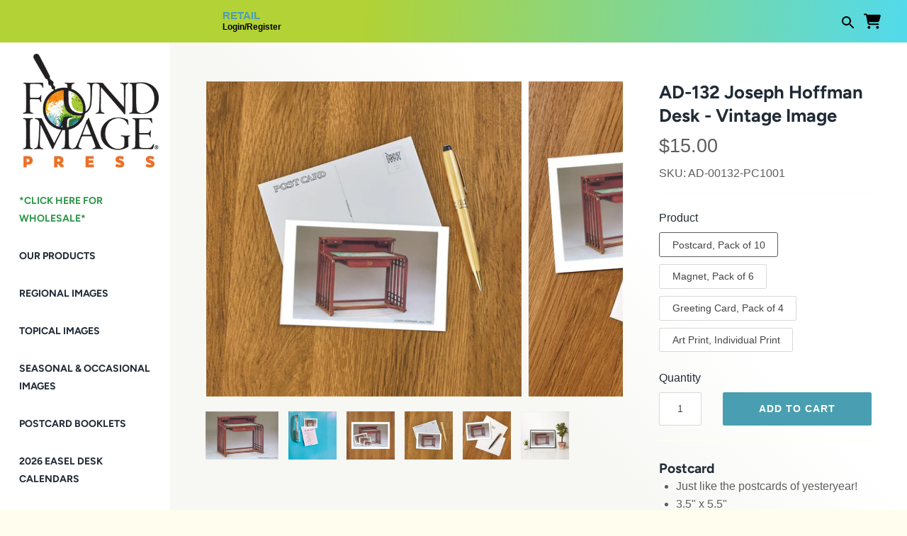

--- FILE ---
content_type: text/html; charset=utf-8
request_url: https://www.foundimage.com/products/ad-00132
body_size: 44060
content:
<!doctype html>
<html class="no-js" lang="en">
<head>
  <!-- Masonry 3.13.4 -->
  <meta charset="UTF-8">
  <meta http-equiv="X-UA-Compatible" content="IE=edge,chrome=1">
  <meta name="p:domain_verify" content="a7fdcd87d7debc11aac1539451c6fb97"/>
  <meta name="viewport" content="width=device-width, initial-scale=1.0" />
  <meta name="theme-color" content="#fffeee">

  
  <link rel="shortcut icon" href="//www.foundimage.com/cdn/shop/files/FndImglogo_Logo.png?v=1613082822&width=100" type="image/png" />
  

  <title>
    Joseph Hoffman Desk Vintage Image, Architecture &amp; Design AD-132 &ndash; Found Image Retail
  </title>
  
  <meta name="description" content="This vintage image is available as a postcard, greeting card, magnet or 12.5&quot; x 18&quot; print. Found Image Press offers over 60,000 vintage images across a wide variety of categories, from common to obscure, regional to topical, everyday to holiday and everything in between. Our images are derived from vintage postcards, brochures, decals, labels and other types of paper ephemera from the 1890’s to the 1970’s. Image Content: 1905, wood, art, nouveau, color, photo, landscape, horizontal." />
  
  <link rel="canonical" href="https://www.foundimage.com/products/ad-00132" />

  


<meta property="og:site_name" content="Found Image Retail">
<meta property="og:url" content="https://www.foundimage.com/products/ad-00132">
<meta property="og:title" content="AD-132 Joseph Hoffman Desk - Vintage Image">
<meta property="og:type" content="product">
<meta property="og:description" content="This vintage image is available as a postcard, greeting card, magnet or 12.5&quot; x 18&quot; print. Found Image Press offers over 60,000 vintage images across a wide variety of categories, from common to obscure, regional to topical, everyday to holiday and everything in between. Our images are derived from vintage postcards, brochures, decals, labels and other types of paper ephemera from the 1890’s to the 1970’s. Image Content: 1905, wood, art, nouveau, color, photo, landscape, horizontal.">

  <meta property="og:price:amount" content="15.00">
  <meta property="og:price:currency" content="USD">

<meta property="og:image" content="http://www.foundimage.com/cdn/shop/products/AD-00132_2ff2d27e-3e93-4c01-ad64-a2dcc8b2ae39_1200x1200.jpg?v=1606878358">
      <meta property="og:image:width" content="768">
      <meta property="og:image:height" content="507">
    <meta property="og:image" content="http://www.foundimage.com/cdn/shop/files/magnet1_c259a7d5-177e-4db0-96ec-9f69d3d13dcb_1200x1200.png?v=1738636026">
      <meta property="og:image:width" content="768">
      <meta property="og:image:height" content="768">
    <meta property="og:image" content="http://www.foundimage.com/cdn/shop/files/all3_bd6dc71a-9f51-4c68-83bb-bfade1cc68f5_1200x1200.png?v=1738636024">
      <meta property="og:image:width" content="768">
      <meta property="og:image:height" content="768">
    
<meta property="og:image:secure_url" content="https://www.foundimage.com/cdn/shop/products/AD-00132_2ff2d27e-3e93-4c01-ad64-a2dcc8b2ae39_1200x1200.jpg?v=1606878358"><meta property="og:image:secure_url" content="https://www.foundimage.com/cdn/shop/files/magnet1_c259a7d5-177e-4db0-96ec-9f69d3d13dcb_1200x1200.png?v=1738636026"><meta property="og:image:secure_url" content="https://www.foundimage.com/cdn/shop/files/all3_bd6dc71a-9f51-4c68-83bb-bfade1cc68f5_1200x1200.png?v=1738636024">


<meta name="twitter:card" content="summary_large_image">
<meta name="twitter:title" content="AD-132 Joseph Hoffman Desk - Vintage Image">
<meta name="twitter:description" content="This vintage image is available as a postcard, greeting card, magnet or 12.5&quot; x 18&quot; print. Found Image Press offers over 60,000 vintage images across a wide variety of categories, from common to obscure, regional to topical, everyday to holiday and everything in between. Our images are derived from vintage postcards, brochures, decals, labels and other types of paper ephemera from the 1890’s to the 1970’s. Image Content: 1905, wood, art, nouveau, color, photo, landscape, horizontal.">


  <script>window.performance && window.performance.mark && window.performance.mark('shopify.content_for_header.start');</script><meta id="shopify-digital-wallet" name="shopify-digital-wallet" content="/3301310510/digital_wallets/dialog">
<meta name="shopify-checkout-api-token" content="bd66f6af5531d63a846da90292466d02">
<link rel="alternate" type="application/json+oembed" href="https://www.foundimage.com/products/ad-00132.oembed">
<script async="async" src="/checkouts/internal/preloads.js?locale=en-US"></script>
<link rel="preconnect" href="https://shop.app" crossorigin="anonymous">
<script async="async" src="https://shop.app/checkouts/internal/preloads.js?locale=en-US&shop_id=3301310510" crossorigin="anonymous"></script>
<script id="shopify-features" type="application/json">{"accessToken":"bd66f6af5531d63a846da90292466d02","betas":["rich-media-storefront-analytics"],"domain":"www.foundimage.com","predictiveSearch":true,"shopId":3301310510,"locale":"en"}</script>
<script>var Shopify = Shopify || {};
Shopify.shop = "foundimagestore.myshopify.com";
Shopify.locale = "en";
Shopify.currency = {"active":"USD","rate":"1.0"};
Shopify.country = "US";
Shopify.theme = {"name":"🚧 [S] Wholesale Link Update","id":140026806426,"schema_name":"Masonry","schema_version":"3.13.4","theme_store_id":null,"role":"main"};
Shopify.theme.handle = "null";
Shopify.theme.style = {"id":null,"handle":null};
Shopify.cdnHost = "www.foundimage.com/cdn";
Shopify.routes = Shopify.routes || {};
Shopify.routes.root = "/";</script>
<script type="module">!function(o){(o.Shopify=o.Shopify||{}).modules=!0}(window);</script>
<script>!function(o){function n(){var o=[];function n(){o.push(Array.prototype.slice.apply(arguments))}return n.q=o,n}var t=o.Shopify=o.Shopify||{};t.loadFeatures=n(),t.autoloadFeatures=n()}(window);</script>
<script>
  window.ShopifyPay = window.ShopifyPay || {};
  window.ShopifyPay.apiHost = "shop.app\/pay";
  window.ShopifyPay.redirectState = null;
</script>
<script id="shop-js-analytics" type="application/json">{"pageType":"product"}</script>
<script defer="defer" async type="module" src="//www.foundimage.com/cdn/shopifycloud/shop-js/modules/v2/client.init-shop-cart-sync_DGjqyID6.en.esm.js"></script>
<script defer="defer" async type="module" src="//www.foundimage.com/cdn/shopifycloud/shop-js/modules/v2/chunk.common_CM5e3XYf.esm.js"></script>
<script type="module">
  await import("//www.foundimage.com/cdn/shopifycloud/shop-js/modules/v2/client.init-shop-cart-sync_DGjqyID6.en.esm.js");
await import("//www.foundimage.com/cdn/shopifycloud/shop-js/modules/v2/chunk.common_CM5e3XYf.esm.js");

  window.Shopify.SignInWithShop?.initShopCartSync?.({"fedCMEnabled":true,"windoidEnabled":true});

</script>
<script>
  window.Shopify = window.Shopify || {};
  if (!window.Shopify.featureAssets) window.Shopify.featureAssets = {};
  window.Shopify.featureAssets['shop-js'] = {"shop-cart-sync":["modules/v2/client.shop-cart-sync_DS_n0f7A.en.esm.js","modules/v2/chunk.common_CM5e3XYf.esm.js"],"shop-button":["modules/v2/client.shop-button_CNT-NO5k.en.esm.js","modules/v2/chunk.common_CM5e3XYf.esm.js"],"init-fed-cm":["modules/v2/client.init-fed-cm_iCBVkvTB.en.esm.js","modules/v2/chunk.common_CM5e3XYf.esm.js"],"shop-cash-offers":["modules/v2/client.shop-cash-offers_Bicqpat5.en.esm.js","modules/v2/chunk.common_CM5e3XYf.esm.js","modules/v2/chunk.modal_Dl937Oy4.esm.js"],"avatar":["modules/v2/client.avatar_BTnouDA3.en.esm.js"],"init-windoid":["modules/v2/client.init-windoid_BqfVjynn.en.esm.js","modules/v2/chunk.common_CM5e3XYf.esm.js"],"init-shop-email-lookup-coordinator":["modules/v2/client.init-shop-email-lookup-coordinator_CrkkCzDo.en.esm.js","modules/v2/chunk.common_CM5e3XYf.esm.js"],"shop-toast-manager":["modules/v2/client.shop-toast-manager_HMMtSVHE.en.esm.js","modules/v2/chunk.common_CM5e3XYf.esm.js"],"pay-button":["modules/v2/client.pay-button_B57g7222.en.esm.js","modules/v2/chunk.common_CM5e3XYf.esm.js"],"shop-login-button":["modules/v2/client.shop-login-button_CZKuy_To.en.esm.js","modules/v2/chunk.common_CM5e3XYf.esm.js","modules/v2/chunk.modal_Dl937Oy4.esm.js"],"init-shop-cart-sync":["modules/v2/client.init-shop-cart-sync_DGjqyID6.en.esm.js","modules/v2/chunk.common_CM5e3XYf.esm.js"],"init-customer-accounts":["modules/v2/client.init-customer-accounts_CxJ7KIEv.en.esm.js","modules/v2/client.shop-login-button_CZKuy_To.en.esm.js","modules/v2/chunk.common_CM5e3XYf.esm.js","modules/v2/chunk.modal_Dl937Oy4.esm.js"],"init-shop-for-new-customer-accounts":["modules/v2/client.init-shop-for-new-customer-accounts_BDK66bKM.en.esm.js","modules/v2/client.shop-login-button_CZKuy_To.en.esm.js","modules/v2/chunk.common_CM5e3XYf.esm.js","modules/v2/chunk.modal_Dl937Oy4.esm.js"],"lead-capture":["modules/v2/client.lead-capture_QF_QcTqn.en.esm.js","modules/v2/chunk.common_CM5e3XYf.esm.js","modules/v2/chunk.modal_Dl937Oy4.esm.js"],"shop-follow-button":["modules/v2/client.shop-follow-button_Cgw6zD7w.en.esm.js","modules/v2/chunk.common_CM5e3XYf.esm.js","modules/v2/chunk.modal_Dl937Oy4.esm.js"],"checkout-modal":["modules/v2/client.checkout-modal_r-P2WYUC.en.esm.js","modules/v2/chunk.common_CM5e3XYf.esm.js","modules/v2/chunk.modal_Dl937Oy4.esm.js"],"init-customer-accounts-sign-up":["modules/v2/client.init-customer-accounts-sign-up_fcc8iru1.en.esm.js","modules/v2/client.shop-login-button_CZKuy_To.en.esm.js","modules/v2/chunk.common_CM5e3XYf.esm.js","modules/v2/chunk.modal_Dl937Oy4.esm.js"],"shop-login":["modules/v2/client.shop-login_CJN-CB3q.en.esm.js","modules/v2/chunk.common_CM5e3XYf.esm.js","modules/v2/chunk.modal_Dl937Oy4.esm.js"],"payment-terms":["modules/v2/client.payment-terms_C8iL647G.en.esm.js","modules/v2/chunk.common_CM5e3XYf.esm.js","modules/v2/chunk.modal_Dl937Oy4.esm.js"]};
</script>
<script>(function() {
  var isLoaded = false;
  function asyncLoad() {
    if (isLoaded) return;
    isLoaded = true;
    var urls = ["https:\/\/chimpstatic.com\/mcjs-connected\/js\/users\/6e19e7dc669d3991b035b684c\/0d48e252f2b610ef38b1bea22.js?shop=foundimagestore.myshopify.com"];
    for (var i = 0; i < urls.length; i++) {
      var s = document.createElement('script');
      s.type = 'text/javascript';
      s.async = true;
      s.src = urls[i];
      var x = document.getElementsByTagName('script')[0];
      x.parentNode.insertBefore(s, x);
    }
  };
  if(window.attachEvent) {
    window.attachEvent('onload', asyncLoad);
  } else {
    window.addEventListener('load', asyncLoad, false);
  }
})();</script>
<script id="__st">var __st={"a":3301310510,"offset":-28800,"reqid":"35195647-e3eb-417b-9db2-8fe177ae3742-1765906890","pageurl":"www.foundimage.com\/products\/ad-00132","u":"a57a9de03e85","p":"product","rtyp":"product","rid":5903495397530};</script>
<script>window.ShopifyPaypalV4VisibilityTracking = true;</script>
<script id="captcha-bootstrap">!function(){'use strict';const t='contact',e='account',n='new_comment',o=[[t,t],['blogs',n],['comments',n],[t,'customer']],c=[[e,'customer_login'],[e,'guest_login'],[e,'recover_customer_password'],[e,'create_customer']],r=t=>t.map((([t,e])=>`form[action*='/${t}']:not([data-nocaptcha='true']) input[name='form_type'][value='${e}']`)).join(','),a=t=>()=>t?[...document.querySelectorAll(t)].map((t=>t.form)):[];function s(){const t=[...o],e=r(t);return a(e)}const i='password',u='form_key',d=['recaptcha-v3-token','g-recaptcha-response','h-captcha-response',i],f=()=>{try{return window.sessionStorage}catch{return}},m='__shopify_v',_=t=>t.elements[u];function p(t,e,n=!1){try{const o=window.sessionStorage,c=JSON.parse(o.getItem(e)),{data:r}=function(t){const{data:e,action:n}=t;return t[m]||n?{data:e,action:n}:{data:t,action:n}}(c);for(const[e,n]of Object.entries(r))t.elements[e]&&(t.elements[e].value=n);n&&o.removeItem(e)}catch(o){console.error('form repopulation failed',{error:o})}}const l='form_type',E='cptcha';function T(t){t.dataset[E]=!0}const w=window,h=w.document,L='Shopify',v='ce_forms',y='captcha';let A=!1;((t,e)=>{const n=(g='f06e6c50-85a8-45c8-87d0-21a2b65856fe',I='https://cdn.shopify.com/shopifycloud/storefront-forms-hcaptcha/ce_storefront_forms_captcha_hcaptcha.v1.5.2.iife.js',D={infoText:'Protected by hCaptcha',privacyText:'Privacy',termsText:'Terms'},(t,e,n)=>{const o=w[L][v],c=o.bindForm;if(c)return c(t,g,e,D).then(n);var r;o.q.push([[t,g,e,D],n]),r=I,A||(h.body.append(Object.assign(h.createElement('script'),{id:'captcha-provider',async:!0,src:r})),A=!0)});var g,I,D;w[L]=w[L]||{},w[L][v]=w[L][v]||{},w[L][v].q=[],w[L][y]=w[L][y]||{},w[L][y].protect=function(t,e){n(t,void 0,e),T(t)},Object.freeze(w[L][y]),function(t,e,n,w,h,L){const[v,y,A,g]=function(t,e,n){const i=e?o:[],u=t?c:[],d=[...i,...u],f=r(d),m=r(i),_=r(d.filter((([t,e])=>n.includes(e))));return[a(f),a(m),a(_),s()]}(w,h,L),I=t=>{const e=t.target;return e instanceof HTMLFormElement?e:e&&e.form},D=t=>v().includes(t);t.addEventListener('submit',(t=>{const e=I(t);if(!e)return;const n=D(e)&&!e.dataset.hcaptchaBound&&!e.dataset.recaptchaBound,o=_(e),c=g().includes(e)&&(!o||!o.value);(n||c)&&t.preventDefault(),c&&!n&&(function(t){try{if(!f())return;!function(t){const e=f();if(!e)return;const n=_(t);if(!n)return;const o=n.value;o&&e.removeItem(o)}(t);const e=Array.from(Array(32),(()=>Math.random().toString(36)[2])).join('');!function(t,e){_(t)||t.append(Object.assign(document.createElement('input'),{type:'hidden',name:u})),t.elements[u].value=e}(t,e),function(t,e){const n=f();if(!n)return;const o=[...t.querySelectorAll(`input[type='${i}']`)].map((({name:t})=>t)),c=[...d,...o],r={};for(const[a,s]of new FormData(t).entries())c.includes(a)||(r[a]=s);n.setItem(e,JSON.stringify({[m]:1,action:t.action,data:r}))}(t,e)}catch(e){console.error('failed to persist form',e)}}(e),e.submit())}));const S=(t,e)=>{t&&!t.dataset[E]&&(n(t,e.some((e=>e===t))),T(t))};for(const o of['focusin','change'])t.addEventListener(o,(t=>{const e=I(t);D(e)&&S(e,y())}));const B=e.get('form_key'),M=e.get(l),P=B&&M;t.addEventListener('DOMContentLoaded',(()=>{const t=y();if(P)for(const e of t)e.elements[l].value===M&&p(e,B);[...new Set([...A(),...v().filter((t=>'true'===t.dataset.shopifyCaptcha))])].forEach((e=>S(e,t)))}))}(h,new URLSearchParams(w.location.search),n,t,e,['guest_login'])})(!0,!0)}();</script>
<script integrity="sha256-52AcMU7V7pcBOXWImdc/TAGTFKeNjmkeM1Pvks/DTgc=" data-source-attribution="shopify.loadfeatures" defer="defer" src="//www.foundimage.com/cdn/shopifycloud/storefront/assets/storefront/load_feature-81c60534.js" crossorigin="anonymous"></script>
<script crossorigin="anonymous" defer="defer" src="//www.foundimage.com/cdn/shopifycloud/storefront/assets/shopify_pay/storefront-65b4c6d7.js?v=20250812"></script>
<script data-source-attribution="shopify.dynamic_checkout.dynamic.init">var Shopify=Shopify||{};Shopify.PaymentButton=Shopify.PaymentButton||{isStorefrontPortableWallets:!0,init:function(){window.Shopify.PaymentButton.init=function(){};var t=document.createElement("script");t.src="https://www.foundimage.com/cdn/shopifycloud/portable-wallets/latest/portable-wallets.en.js",t.type="module",document.head.appendChild(t)}};
</script>
<script data-source-attribution="shopify.dynamic_checkout.buyer_consent">
  function portableWalletsHideBuyerConsent(e){var t=document.getElementById("shopify-buyer-consent"),n=document.getElementById("shopify-subscription-policy-button");t&&n&&(t.classList.add("hidden"),t.setAttribute("aria-hidden","true"),n.removeEventListener("click",e))}function portableWalletsShowBuyerConsent(e){var t=document.getElementById("shopify-buyer-consent"),n=document.getElementById("shopify-subscription-policy-button");t&&n&&(t.classList.remove("hidden"),t.removeAttribute("aria-hidden"),n.addEventListener("click",e))}window.Shopify?.PaymentButton&&(window.Shopify.PaymentButton.hideBuyerConsent=portableWalletsHideBuyerConsent,window.Shopify.PaymentButton.showBuyerConsent=portableWalletsShowBuyerConsent);
</script>
<script data-source-attribution="shopify.dynamic_checkout.cart.bootstrap">document.addEventListener("DOMContentLoaded",(function(){function t(){return document.querySelector("shopify-accelerated-checkout-cart, shopify-accelerated-checkout")}if(t())Shopify.PaymentButton.init();else{new MutationObserver((function(e,n){t()&&(Shopify.PaymentButton.init(),n.disconnect())})).observe(document.body,{childList:!0,subtree:!0})}}));
</script>
<link id="shopify-accelerated-checkout-styles" rel="stylesheet" media="screen" href="https://www.foundimage.com/cdn/shopifycloud/portable-wallets/latest/accelerated-checkout-backwards-compat.css" crossorigin="anonymous">
<style id="shopify-accelerated-checkout-cart">
        #shopify-buyer-consent {
  margin-top: 1em;
  display: inline-block;
  width: 100%;
}

#shopify-buyer-consent.hidden {
  display: none;
}

#shopify-subscription-policy-button {
  background: none;
  border: none;
  padding: 0;
  text-decoration: underline;
  font-size: inherit;
  cursor: pointer;
}

#shopify-subscription-policy-button::before {
  box-shadow: none;
}

      </style>
<script id="sections-script" data-sections="product-recommendations" defer="defer" src="//www.foundimage.com/cdn/shop/t/23/compiled_assets/scripts.js?11118"></script>
<script>window.performance && window.performance.mark && window.performance.mark('shopify.content_for_header.end');</script>

  <link href="//www.foundimage.com/cdn/shop/t/23/assets/styles.css?v=87733152446162589081765216577" rel="stylesheet" type="text/css" media="all" />

  <script>
    document.documentElement.className = ''; //Remove no-js class
    window.theme = window.theme || {};
    theme.money_format = "${{amount}}";
    theme.strings = {
      previous: "Previous",
      next: "Next",
      close: "Close",
      searchReadMore: "Read more",
      liveSearchSeeAll: "See all",
      productsListingFrom: "From",
      productListingQuickView: "Quick View",
      products_listing_more_products: "More products",
      products_listing_loading: "Loading...",
      products_listing_no_more_products: "No more products",
      products_variant_non_existent: "Unavailable",
      products_product_unit_price_separator: " \/ ",
      products_product_add_to_cart: "Add to Cart",
      products_variant_out_of_stock: "Out of stock",
      products_product_adding_to_cart: "Adding",
      products_product_added_to_cart: "Added to cart",
      products_product_added_cta: "Go to cart",
      cart_terms_confirmation: "You must agree to the terms and conditions before continuing.",
      addressError: "Error looking up that address",
      addressNoResults: "No results for that address",
      addressQueryLimit: "You have exceeded the Google API usage limit. Consider upgrading to a \u003ca href=\"https:\/\/developers.google.com\/maps\/premium\/usage-limits\"\u003ePremium Plan\u003c\/a\u003e.",
      authError: "There was a problem authenticating your Google Maps API Key."
    };
    theme.routes = {
      search_url: '/search',
      cart_url: '/cart',
      cart_add_url: '/cart/add'
    };
    theme.settings = {
      enable_live_search: false,
      prod_block_qv: true,
      show_grid_reviews: false,
      block_gut_int: 10,
      block_width_int: 350
    };
  </script>
  <script>
 
window.onload = function() {
      var anchors = document.getElementsByTagName("a");

for (var i = 0; i < anchors.length; i++) {
  if (/collections/.test(anchors[i].href)){
   anchors[i].href = anchors[i].href+"?sort_by=skua-z";
  }
  
   
}
}
  
</script>


<style data-shopify>
  .sh-body-gradient{
    position: relative;
  
  }

  .sh-body-gradient::before{
    content:"";
    position: fixed;
    top: 0;
    bottom: 0;
    left: 0;
    right: 0;
    background: linear-gradient(46deg, rgba(247, 247, 244, 1) 46%, rgba(255, 255, 255, 1) 65%);
  }
</style>

<!-- BEGIN app block: shopify://apps/gp-json-ld-schema/blocks/gropulse-rich-snippets/067179e8-363f-48e1-8ee4-5891cda502fa -->

















<script type="application/ld+json" id="gropulse_rich_snippets_product_page" class="gropulse-rich-snippets-schema">
       {
         "@context": "http://schema.org",
         "@type": "Product",
         "category": "Vintage Image",
         "url": "https:\/\/www.foundimage.com\/products\/ad-00132",
         "description": "This vintage image is available as a postcard, greeting card, magnet or 12.5\" x 18\" print. Found Image Press offers over 60,000 vintage images across a wide variety of categories, from common to obscure, regional to topical, everyday to holiday and everything in between. Our images are derived from vintage postcards, brochures, decals, labels and other types of paper ephemera from the 1890’s to the 1970’s. Image Content: 1905, wood, art, nouveau, color, photo, landscape, horizontal.",
         "name": "AD-132 Joseph Hoffman Desk - Vintage Image",
         "image": [
          "https:\/\/www.foundimage.com\/cdn\/shop\/products\/AD-00132_2ff2d27e-3e93-4c01-ad64-a2dcc8b2ae39_768x.jpg?v=1606878358"
         ],
         "brand": { "@type": "Brand", "name": "Found Image Press" },"sku": "AD-00132-PC1001",
          "mpn": "736318070861",
"offers": {
          "@type": "Offer",
          "url": "https:\/\/www.foundimage.com\/products\/ad-00132",
          "price": 15.0,
          "priceCurrency": "USD",
          "priceValidUntil": "2026-12-31",
          "availability": "http://schema.org/InStock",
          "itemCondition": "https://schema.org/NewCondition"}


}
  </script>

  <script type="application/ld+json" class="gropulse-rich-snippets-schema">
    {
      "@context": "http://schema.org",
      "@type": "BreadcrumbList",
      "name": "Product Breadcrumbs",
      "@id": "https://www.foundimage.com/products/ad-00132#breadcrumbs",    
      "itemListElement": [
        {
          "@type": "ListItem",
          "position": 1,
          "name": "Home",
          "item": "https:\/\/www.foundimage.com"
        },{
          "@type": "ListItem",
          "position": 2,
          "name": "Architecture \u0026 Design",
          "item": "https:\/\/www.foundimage.com\/collections\/architecture-design"
        },{
          "@type": "ListItem",
          "position":3,
          "name": "AD-132 Joseph Hoffman Desk - Vintage Image",
          "item": "https:\/\/www.foundimage.com\/products\/ad-00132"
        }

      ]
    }
  </script>









<!-- END app block --><link href="https://monorail-edge.shopifysvc.com" rel="dns-prefetch">
<script>(function(){if ("sendBeacon" in navigator && "performance" in window) {try {var session_token_from_headers = performance.getEntriesByType('navigation')[0].serverTiming.find(x => x.name == '_s').description;} catch {var session_token_from_headers = undefined;}var session_cookie_matches = document.cookie.match(/_shopify_s=([^;]*)/);var session_token_from_cookie = session_cookie_matches && session_cookie_matches.length === 2 ? session_cookie_matches[1] : "";var session_token = session_token_from_headers || session_token_from_cookie || "";function handle_abandonment_event(e) {var entries = performance.getEntries().filter(function(entry) {return /monorail-edge.shopifysvc.com/.test(entry.name);});if (!window.abandonment_tracked && entries.length === 0) {window.abandonment_tracked = true;var currentMs = Date.now();var navigation_start = performance.timing.navigationStart;var payload = {shop_id: 3301310510,url: window.location.href,navigation_start,duration: currentMs - navigation_start,session_token,page_type: "product"};window.navigator.sendBeacon("https://monorail-edge.shopifysvc.com/v1/produce", JSON.stringify({schema_id: "online_store_buyer_site_abandonment/1.1",payload: payload,metadata: {event_created_at_ms: currentMs,event_sent_at_ms: currentMs}}));}}window.addEventListener('pagehide', handle_abandonment_event);}}());</script>
<script id="web-pixels-manager-setup">(function e(e,d,r,n,o){if(void 0===o&&(o={}),!Boolean(null===(a=null===(i=window.Shopify)||void 0===i?void 0:i.analytics)||void 0===a?void 0:a.replayQueue)){var i,a;window.Shopify=window.Shopify||{};var t=window.Shopify;t.analytics=t.analytics||{};var s=t.analytics;s.replayQueue=[],s.publish=function(e,d,r){return s.replayQueue.push([e,d,r]),!0};try{self.performance.mark("wpm:start")}catch(e){}var l=function(){var e={modern:/Edge?\/(1{2}[4-9]|1[2-9]\d|[2-9]\d{2}|\d{4,})\.\d+(\.\d+|)|Firefox\/(1{2}[4-9]|1[2-9]\d|[2-9]\d{2}|\d{4,})\.\d+(\.\d+|)|Chrom(ium|e)\/(9{2}|\d{3,})\.\d+(\.\d+|)|(Maci|X1{2}).+ Version\/(15\.\d+|(1[6-9]|[2-9]\d|\d{3,})\.\d+)([,.]\d+|)( \(\w+\)|)( Mobile\/\w+|) Safari\/|Chrome.+OPR\/(9{2}|\d{3,})\.\d+\.\d+|(CPU[ +]OS|iPhone[ +]OS|CPU[ +]iPhone|CPU IPhone OS|CPU iPad OS)[ +]+(15[._]\d+|(1[6-9]|[2-9]\d|\d{3,})[._]\d+)([._]\d+|)|Android:?[ /-](13[3-9]|1[4-9]\d|[2-9]\d{2}|\d{4,})(\.\d+|)(\.\d+|)|Android.+Firefox\/(13[5-9]|1[4-9]\d|[2-9]\d{2}|\d{4,})\.\d+(\.\d+|)|Android.+Chrom(ium|e)\/(13[3-9]|1[4-9]\d|[2-9]\d{2}|\d{4,})\.\d+(\.\d+|)|SamsungBrowser\/([2-9]\d|\d{3,})\.\d+/,legacy:/Edge?\/(1[6-9]|[2-9]\d|\d{3,})\.\d+(\.\d+|)|Firefox\/(5[4-9]|[6-9]\d|\d{3,})\.\d+(\.\d+|)|Chrom(ium|e)\/(5[1-9]|[6-9]\d|\d{3,})\.\d+(\.\d+|)([\d.]+$|.*Safari\/(?![\d.]+ Edge\/[\d.]+$))|(Maci|X1{2}).+ Version\/(10\.\d+|(1[1-9]|[2-9]\d|\d{3,})\.\d+)([,.]\d+|)( \(\w+\)|)( Mobile\/\w+|) Safari\/|Chrome.+OPR\/(3[89]|[4-9]\d|\d{3,})\.\d+\.\d+|(CPU[ +]OS|iPhone[ +]OS|CPU[ +]iPhone|CPU IPhone OS|CPU iPad OS)[ +]+(10[._]\d+|(1[1-9]|[2-9]\d|\d{3,})[._]\d+)([._]\d+|)|Android:?[ /-](13[3-9]|1[4-9]\d|[2-9]\d{2}|\d{4,})(\.\d+|)(\.\d+|)|Mobile Safari.+OPR\/([89]\d|\d{3,})\.\d+\.\d+|Android.+Firefox\/(13[5-9]|1[4-9]\d|[2-9]\d{2}|\d{4,})\.\d+(\.\d+|)|Android.+Chrom(ium|e)\/(13[3-9]|1[4-9]\d|[2-9]\d{2}|\d{4,})\.\d+(\.\d+|)|Android.+(UC? ?Browser|UCWEB|U3)[ /]?(15\.([5-9]|\d{2,})|(1[6-9]|[2-9]\d|\d{3,})\.\d+)\.\d+|SamsungBrowser\/(5\.\d+|([6-9]|\d{2,})\.\d+)|Android.+MQ{2}Browser\/(14(\.(9|\d{2,})|)|(1[5-9]|[2-9]\d|\d{3,})(\.\d+|))(\.\d+|)|K[Aa][Ii]OS\/(3\.\d+|([4-9]|\d{2,})\.\d+)(\.\d+|)/},d=e.modern,r=e.legacy,n=navigator.userAgent;return n.match(d)?"modern":n.match(r)?"legacy":"unknown"}(),u="modern"===l?"modern":"legacy",c=(null!=n?n:{modern:"",legacy:""})[u],f=function(e){return[e.baseUrl,"/wpm","/b",e.hashVersion,"modern"===e.buildTarget?"m":"l",".js"].join("")}({baseUrl:d,hashVersion:r,buildTarget:u}),m=function(e){var d=e.version,r=e.bundleTarget,n=e.surface,o=e.pageUrl,i=e.monorailEndpoint;return{emit:function(e){var a=e.status,t=e.errorMsg,s=(new Date).getTime(),l=JSON.stringify({metadata:{event_sent_at_ms:s},events:[{schema_id:"web_pixels_manager_load/3.1",payload:{version:d,bundle_target:r,page_url:o,status:a,surface:n,error_msg:t},metadata:{event_created_at_ms:s}}]});if(!i)return console&&console.warn&&console.warn("[Web Pixels Manager] No Monorail endpoint provided, skipping logging."),!1;try{return self.navigator.sendBeacon.bind(self.navigator)(i,l)}catch(e){}var u=new XMLHttpRequest;try{return u.open("POST",i,!0),u.setRequestHeader("Content-Type","text/plain"),u.send(l),!0}catch(e){return console&&console.warn&&console.warn("[Web Pixels Manager] Got an unhandled error while logging to Monorail."),!1}}}}({version:r,bundleTarget:l,surface:e.surface,pageUrl:self.location.href,monorailEndpoint:e.monorailEndpoint});try{o.browserTarget=l,function(e){var d=e.src,r=e.async,n=void 0===r||r,o=e.onload,i=e.onerror,a=e.sri,t=e.scriptDataAttributes,s=void 0===t?{}:t,l=document.createElement("script"),u=document.querySelector("head"),c=document.querySelector("body");if(l.async=n,l.src=d,a&&(l.integrity=a,l.crossOrigin="anonymous"),s)for(var f in s)if(Object.prototype.hasOwnProperty.call(s,f))try{l.dataset[f]=s[f]}catch(e){}if(o&&l.addEventListener("load",o),i&&l.addEventListener("error",i),u)u.appendChild(l);else{if(!c)throw new Error("Did not find a head or body element to append the script");c.appendChild(l)}}({src:f,async:!0,onload:function(){if(!function(){var e,d;return Boolean(null===(d=null===(e=window.Shopify)||void 0===e?void 0:e.analytics)||void 0===d?void 0:d.initialized)}()){var d=window.webPixelsManager.init(e)||void 0;if(d){var r=window.Shopify.analytics;r.replayQueue.forEach((function(e){var r=e[0],n=e[1],o=e[2];d.publishCustomEvent(r,n,o)})),r.replayQueue=[],r.publish=d.publishCustomEvent,r.visitor=d.visitor,r.initialized=!0}}},onerror:function(){return m.emit({status:"failed",errorMsg:"".concat(f," has failed to load")})},sri:function(e){var d=/^sha384-[A-Za-z0-9+/=]+$/;return"string"==typeof e&&d.test(e)}(c)?c:"",scriptDataAttributes:o}),m.emit({status:"loading"})}catch(e){m.emit({status:"failed",errorMsg:(null==e?void 0:e.message)||"Unknown error"})}}})({shopId: 3301310510,storefrontBaseUrl: "https://www.foundimage.com",extensionsBaseUrl: "https://extensions.shopifycdn.com/cdn/shopifycloud/web-pixels-manager",monorailEndpoint: "https://monorail-edge.shopifysvc.com/unstable/produce_batch",surface: "storefront-renderer",enabledBetaFlags: ["2dca8a86"],webPixelsConfigList: [{"id":"1394606234","configuration":"{\"tagID\":\"2612931700428\"}","eventPayloadVersion":"v1","runtimeContext":"STRICT","scriptVersion":"18031546ee651571ed29edbe71a3550b","type":"APP","apiClientId":3009811,"privacyPurposes":["ANALYTICS","MARKETING","SALE_OF_DATA"],"dataSharingAdjustments":{"protectedCustomerApprovalScopes":["read_customer_address","read_customer_email","read_customer_name","read_customer_personal_data","read_customer_phone"]}},{"id":"615350426","configuration":"{\"config\":\"{\\\"pixel_id\\\":\\\"G-8DRQLQE9R4\\\",\\\"gtag_events\\\":[{\\\"type\\\":\\\"purchase\\\",\\\"action_label\\\":\\\"G-8DRQLQE9R4\\\"},{\\\"type\\\":\\\"page_view\\\",\\\"action_label\\\":\\\"G-8DRQLQE9R4\\\"},{\\\"type\\\":\\\"view_item\\\",\\\"action_label\\\":\\\"G-8DRQLQE9R4\\\"},{\\\"type\\\":\\\"search\\\",\\\"action_label\\\":\\\"G-8DRQLQE9R4\\\"},{\\\"type\\\":\\\"add_to_cart\\\",\\\"action_label\\\":\\\"G-8DRQLQE9R4\\\"},{\\\"type\\\":\\\"begin_checkout\\\",\\\"action_label\\\":\\\"G-8DRQLQE9R4\\\"},{\\\"type\\\":\\\"add_payment_info\\\",\\\"action_label\\\":\\\"G-8DRQLQE9R4\\\"}],\\\"enable_monitoring_mode\\\":false}\"}","eventPayloadVersion":"v1","runtimeContext":"OPEN","scriptVersion":"b2a88bafab3e21179ed38636efcd8a93","type":"APP","apiClientId":1780363,"privacyPurposes":[],"dataSharingAdjustments":{"protectedCustomerApprovalScopes":["read_customer_address","read_customer_email","read_customer_name","read_customer_personal_data","read_customer_phone"]}},{"id":"shopify-app-pixel","configuration":"{}","eventPayloadVersion":"v1","runtimeContext":"STRICT","scriptVersion":"0450","apiClientId":"shopify-pixel","type":"APP","privacyPurposes":["ANALYTICS","MARKETING"]},{"id":"shopify-custom-pixel","eventPayloadVersion":"v1","runtimeContext":"LAX","scriptVersion":"0450","apiClientId":"shopify-pixel","type":"CUSTOM","privacyPurposes":["ANALYTICS","MARKETING"]}],isMerchantRequest: false,initData: {"shop":{"name":"Found Image Retail","paymentSettings":{"currencyCode":"USD"},"myshopifyDomain":"foundimagestore.myshopify.com","countryCode":"US","storefrontUrl":"https:\/\/www.foundimage.com"},"customer":null,"cart":null,"checkout":null,"productVariants":[{"price":{"amount":15.0,"currencyCode":"USD"},"product":{"title":"AD-132 Joseph Hoffman Desk - Vintage Image","vendor":"Found Image Press","id":"5903495397530","untranslatedTitle":"AD-132 Joseph Hoffman Desk - Vintage Image","url":"\/products\/ad-00132","type":"Vintage Image"},"id":"37230428323994","image":{"src":"\/\/www.foundimage.com\/cdn\/shop\/files\/postcard1_182f890f-bd40-4592-96d1-c7e9bb79b38f.png?v=1739487710"},"sku":"AD-00132-PC1001","title":"Postcard, Pack of 10","untranslatedTitle":"Postcard, Pack of 10"},{"price":{"amount":33.0,"currencyCode":"USD"},"product":{"title":"AD-132 Joseph Hoffman Desk - Vintage Image","vendor":"Found Image Press","id":"5903495397530","untranslatedTitle":"AD-132 Joseph Hoffman Desk - Vintage Image","url":"\/products\/ad-00132","type":"Vintage Image"},"id":"37230428356762","image":{"src":"\/\/www.foundimage.com\/cdn\/shop\/files\/magnet1_c259a7d5-177e-4db0-96ec-9f69d3d13dcb.png?v=1738636026"},"sku":"AD-00132-MG0601","title":"Magnet, Pack of 6","untranslatedTitle":"Magnet, Pack of 6"},{"price":{"amount":20.0,"currencyCode":"USD"},"product":{"title":"AD-132 Joseph Hoffman Desk - Vintage Image","vendor":"Found Image Press","id":"5903495397530","untranslatedTitle":"AD-132 Joseph Hoffman Desk - Vintage Image","url":"\/products\/ad-00132","type":"Vintage Image"},"id":"37230428389530","image":{"src":"\/\/www.foundimage.com\/cdn\/shop\/files\/greetingcard1_a877d051-5513-463e-9486-cb99784339af.png?v=1739487711"},"sku":"AD-00132-NC0401","title":"Greeting Card, Pack of 4","untranslatedTitle":"Greeting Card, Pack of 4"},{"price":{"amount":25.0,"currencyCode":"USD"},"product":{"title":"AD-132 Joseph Hoffman Desk - Vintage Image","vendor":"Found Image Press","id":"5903495397530","untranslatedTitle":"AD-132 Joseph Hoffman Desk - Vintage Image","url":"\/products\/ad-00132","type":"Vintage Image"},"id":"37230428422298","image":{"src":"\/\/www.foundimage.com\/cdn\/shop\/files\/artprint1_67edb944-dfda-4855-a05e-466de87fa16a.png?v=1739487711"},"sku":"AD-00132-PB0101","title":"Art Print, Individual Print","untranslatedTitle":"Art Print, Individual Print"}],"purchasingCompany":null},},"https://www.foundimage.com/cdn","ae1676cfwd2530674p4253c800m34e853cb",{"modern":"","legacy":""},{"shopId":"3301310510","storefrontBaseUrl":"https:\/\/www.foundimage.com","extensionBaseUrl":"https:\/\/extensions.shopifycdn.com\/cdn\/shopifycloud\/web-pixels-manager","surface":"storefront-renderer","enabledBetaFlags":"[\"2dca8a86\"]","isMerchantRequest":"false","hashVersion":"ae1676cfwd2530674p4253c800m34e853cb","publish":"custom","events":"[[\"page_viewed\",{}],[\"product_viewed\",{\"productVariant\":{\"price\":{\"amount\":15.0,\"currencyCode\":\"USD\"},\"product\":{\"title\":\"AD-132 Joseph Hoffman Desk - Vintage Image\",\"vendor\":\"Found Image Press\",\"id\":\"5903495397530\",\"untranslatedTitle\":\"AD-132 Joseph Hoffman Desk - Vintage Image\",\"url\":\"\/products\/ad-00132\",\"type\":\"Vintage Image\"},\"id\":\"37230428323994\",\"image\":{\"src\":\"\/\/www.foundimage.com\/cdn\/shop\/files\/postcard1_182f890f-bd40-4592-96d1-c7e9bb79b38f.png?v=1739487710\"},\"sku\":\"AD-00132-PC1001\",\"title\":\"Postcard, Pack of 10\",\"untranslatedTitle\":\"Postcard, Pack of 10\"}}]]"});</script><script>
  window.ShopifyAnalytics = window.ShopifyAnalytics || {};
  window.ShopifyAnalytics.meta = window.ShopifyAnalytics.meta || {};
  window.ShopifyAnalytics.meta.currency = 'USD';
  var meta = {"product":{"id":5903495397530,"gid":"gid:\/\/shopify\/Product\/5903495397530","vendor":"Found Image Press","type":"Vintage Image","variants":[{"id":37230428323994,"price":1500,"name":"AD-132 Joseph Hoffman Desk - Vintage Image - Postcard, Pack of 10","public_title":"Postcard, Pack of 10","sku":"AD-00132-PC1001"},{"id":37230428356762,"price":3300,"name":"AD-132 Joseph Hoffman Desk - Vintage Image - Magnet, Pack of 6","public_title":"Magnet, Pack of 6","sku":"AD-00132-MG0601"},{"id":37230428389530,"price":2000,"name":"AD-132 Joseph Hoffman Desk - Vintage Image - Greeting Card, Pack of 4","public_title":"Greeting Card, Pack of 4","sku":"AD-00132-NC0401"},{"id":37230428422298,"price":2500,"name":"AD-132 Joseph Hoffman Desk - Vintage Image - Art Print, Individual Print","public_title":"Art Print, Individual Print","sku":"AD-00132-PB0101"}],"remote":false},"page":{"pageType":"product","resourceType":"product","resourceId":5903495397530}};
  for (var attr in meta) {
    window.ShopifyAnalytics.meta[attr] = meta[attr];
  }
</script>
<script class="analytics">
  (function () {
    var customDocumentWrite = function(content) {
      var jquery = null;

      if (window.jQuery) {
        jquery = window.jQuery;
      } else if (window.Checkout && window.Checkout.$) {
        jquery = window.Checkout.$;
      }

      if (jquery) {
        jquery('body').append(content);
      }
    };

    var hasLoggedConversion = function(token) {
      if (token) {
        return document.cookie.indexOf('loggedConversion=' + token) !== -1;
      }
      return false;
    }

    var setCookieIfConversion = function(token) {
      if (token) {
        var twoMonthsFromNow = new Date(Date.now());
        twoMonthsFromNow.setMonth(twoMonthsFromNow.getMonth() + 2);

        document.cookie = 'loggedConversion=' + token + '; expires=' + twoMonthsFromNow;
      }
    }

    var trekkie = window.ShopifyAnalytics.lib = window.trekkie = window.trekkie || [];
    if (trekkie.integrations) {
      return;
    }
    trekkie.methods = [
      'identify',
      'page',
      'ready',
      'track',
      'trackForm',
      'trackLink'
    ];
    trekkie.factory = function(method) {
      return function() {
        var args = Array.prototype.slice.call(arguments);
        args.unshift(method);
        trekkie.push(args);
        return trekkie;
      };
    };
    for (var i = 0; i < trekkie.methods.length; i++) {
      var key = trekkie.methods[i];
      trekkie[key] = trekkie.factory(key);
    }
    trekkie.load = function(config) {
      trekkie.config = config || {};
      trekkie.config.initialDocumentCookie = document.cookie;
      var first = document.getElementsByTagName('script')[0];
      var script = document.createElement('script');
      script.type = 'text/javascript';
      script.onerror = function(e) {
        var scriptFallback = document.createElement('script');
        scriptFallback.type = 'text/javascript';
        scriptFallback.onerror = function(error) {
                var Monorail = {
      produce: function produce(monorailDomain, schemaId, payload) {
        var currentMs = new Date().getTime();
        var event = {
          schema_id: schemaId,
          payload: payload,
          metadata: {
            event_created_at_ms: currentMs,
            event_sent_at_ms: currentMs
          }
        };
        return Monorail.sendRequest("https://" + monorailDomain + "/v1/produce", JSON.stringify(event));
      },
      sendRequest: function sendRequest(endpointUrl, payload) {
        // Try the sendBeacon API
        if (window && window.navigator && typeof window.navigator.sendBeacon === 'function' && typeof window.Blob === 'function' && !Monorail.isIos12()) {
          var blobData = new window.Blob([payload], {
            type: 'text/plain'
          });

          if (window.navigator.sendBeacon(endpointUrl, blobData)) {
            return true;
          } // sendBeacon was not successful

        } // XHR beacon

        var xhr = new XMLHttpRequest();

        try {
          xhr.open('POST', endpointUrl);
          xhr.setRequestHeader('Content-Type', 'text/plain');
          xhr.send(payload);
        } catch (e) {
          console.log(e);
        }

        return false;
      },
      isIos12: function isIos12() {
        return window.navigator.userAgent.lastIndexOf('iPhone; CPU iPhone OS 12_') !== -1 || window.navigator.userAgent.lastIndexOf('iPad; CPU OS 12_') !== -1;
      }
    };
    Monorail.produce('monorail-edge.shopifysvc.com',
      'trekkie_storefront_load_errors/1.1',
      {shop_id: 3301310510,
      theme_id: 140026806426,
      app_name: "storefront",
      context_url: window.location.href,
      source_url: "//www.foundimage.com/cdn/s/trekkie.storefront.23b90327a0b2c94129db92772d2925a9b88e09c5.min.js"});

        };
        scriptFallback.async = true;
        scriptFallback.src = '//www.foundimage.com/cdn/s/trekkie.storefront.23b90327a0b2c94129db92772d2925a9b88e09c5.min.js';
        first.parentNode.insertBefore(scriptFallback, first);
      };
      script.async = true;
      script.src = '//www.foundimage.com/cdn/s/trekkie.storefront.23b90327a0b2c94129db92772d2925a9b88e09c5.min.js';
      first.parentNode.insertBefore(script, first);
    };
    trekkie.load(
      {"Trekkie":{"appName":"storefront","development":false,"defaultAttributes":{"shopId":3301310510,"isMerchantRequest":null,"themeId":140026806426,"themeCityHash":"4052384293720608782","contentLanguage":"en","currency":"USD","eventMetadataId":"8964cc60-ea4a-4d31-b36f-4406304ca947"},"isServerSideCookieWritingEnabled":true,"monorailRegion":"shop_domain","enabledBetaFlags":["65f19447"]},"Session Attribution":{},"S2S":{"facebookCapiEnabled":false,"source":"trekkie-storefront-renderer","apiClientId":580111}}
    );

    var loaded = false;
    trekkie.ready(function() {
      if (loaded) return;
      loaded = true;

      window.ShopifyAnalytics.lib = window.trekkie;

      var originalDocumentWrite = document.write;
      document.write = customDocumentWrite;
      try { window.ShopifyAnalytics.merchantGoogleAnalytics.call(this); } catch(error) {};
      document.write = originalDocumentWrite;

      window.ShopifyAnalytics.lib.page(null,{"pageType":"product","resourceType":"product","resourceId":5903495397530,"shopifyEmitted":true});

      var match = window.location.pathname.match(/checkouts\/(.+)\/(thank_you|post_purchase)/)
      var token = match? match[1]: undefined;
      if (!hasLoggedConversion(token)) {
        setCookieIfConversion(token);
        window.ShopifyAnalytics.lib.track("Viewed Product",{"currency":"USD","variantId":37230428323994,"productId":5903495397530,"productGid":"gid:\/\/shopify\/Product\/5903495397530","name":"AD-132 Joseph Hoffman Desk - Vintage Image - Postcard, Pack of 10","price":"15.00","sku":"AD-00132-PC1001","brand":"Found Image Press","variant":"Postcard, Pack of 10","category":"Vintage Image","nonInteraction":true,"remote":false},undefined,undefined,{"shopifyEmitted":true});
      window.ShopifyAnalytics.lib.track("monorail:\/\/trekkie_storefront_viewed_product\/1.1",{"currency":"USD","variantId":37230428323994,"productId":5903495397530,"productGid":"gid:\/\/shopify\/Product\/5903495397530","name":"AD-132 Joseph Hoffman Desk - Vintage Image - Postcard, Pack of 10","price":"15.00","sku":"AD-00132-PC1001","brand":"Found Image Press","variant":"Postcard, Pack of 10","category":"Vintage Image","nonInteraction":true,"remote":false,"referer":"https:\/\/www.foundimage.com\/products\/ad-00132"});
      }
    });


        var eventsListenerScript = document.createElement('script');
        eventsListenerScript.async = true;
        eventsListenerScript.src = "//www.foundimage.com/cdn/shopifycloud/storefront/assets/shop_events_listener-3da45d37.js";
        document.getElementsByTagName('head')[0].appendChild(eventsListenerScript);

})();</script>
  <script>
  if (!window.ga || (window.ga && typeof window.ga !== 'function')) {
    window.ga = function ga() {
      (window.ga.q = window.ga.q || []).push(arguments);
      if (window.Shopify && window.Shopify.analytics && typeof window.Shopify.analytics.publish === 'function') {
        window.Shopify.analytics.publish("ga_stub_called", {}, {sendTo: "google_osp_migration"});
      }
      console.error("Shopify's Google Analytics stub called with:", Array.from(arguments), "\nSee https://help.shopify.com/manual/promoting-marketing/pixels/pixel-migration#google for more information.");
    };
    if (window.Shopify && window.Shopify.analytics && typeof window.Shopify.analytics.publish === 'function') {
      window.Shopify.analytics.publish("ga_stub_initialized", {}, {sendTo: "google_osp_migration"});
    }
  }
</script>
<script
  defer
  src="https://www.foundimage.com/cdn/shopifycloud/perf-kit/shopify-perf-kit-2.1.2.min.js"
  data-application="storefront-renderer"
  data-shop-id="3301310510"
  data-render-region="gcp-us-central1"
  data-page-type="product"
  data-theme-instance-id="140026806426"
  data-theme-name="Masonry"
  data-theme-version="3.13.4"
  data-monorail-region="shop_domain"
  data-resource-timing-sampling-rate="10"
  data-shs="true"
  data-shs-beacon="true"
  data-shs-export-with-fetch="true"
  data-shs-logs-sample-rate="1"
  data-shs-beacon-endpoint="https://www.foundimage.com/api/collect"
></script>
</head>



<body class="template-product  sh-body-gradient">
  <a class="skip-link visually-hidden" href="#content">Skip to content</a>


  <div class="bodywrap cf">

    <div id="shopify-section-header" class="shopify-section"><!-- sections/header.liquid -->





  
  <style>


    

    
    /* SH-Update */
    @media (min-width: 1001px) {
      .page-header {
        background: linear-gradient(94deg, rgba(178, 210, 53, 1) 40%, rgba(82, 218, 236, 1) 100%);
        line-height: 3rem;
      }
      .page-header .sh-container {
        display: grid;
        grid-template-columns: 1fr minmax(600px, 3fr) auto;
        place-content: center;
      }

      .sh-container .sh-logo {
        grid-column: 2 / 3;
        display: flex;
        flex-direction: column;
        align-items: flex-start;
        justify-content: center;
        line-height: 1.1rem;
      }
      .sh-logotext {
        color: #499fb1;
        font-weight: 700;
        margin-bottom: 0;
        font-size: 15px;
      }
      .sh-container .page-header__inner {
        display: flex;
        justify-content: space-between;
        align-items: center;
        padding: 5px 10px;

      }
    }
    @media (max-width: 1000px) {
      .page-header .page-header__inner {
        background: linear-gradient(94deg, rgba(178, 210, 53, 1) 40%, rgba(82, 218, 236, 1) 100%)
      }
      .sh-container .sh-logo {
        display: none;
      }
      .sh-svg-icon {
        margin-top: -14px !important;
      }
      .rimage-outer-wrapper {
        margin-top: 0;
      }
      .logoimg {
        padding-bottom: 1rem;
      }
    }
    @media (max-width: 767px) {
      .sh-svg-icon {
        margin-top: 14px !important;
      }
    }
  </style>

  <div data-section-type="header-section">
    <div class="page-header cf page-header--full-width">
      
      <div class="sh-container">
        <div class="sh-logo">
          <span class="sh-logotext">
            <a href="">RETAIL</a>
          </span>
          
            <span class="account-links">
              
                <a href="/account/login" id="customer_login_link">Login</a>/<a href="/account/login" id="customer_login_link">Register</a>
              
            </span>
          
        </div>

        
        <div class="page-header__inner">
          <a
            class="nav-toggle"
            href="#"
            aria-label="Open menu"><svg fill="#000000" height="24" viewBox="0 0 24 24" width="24" xmlns="http://www.w3.org/2000/svg">
    <path d="M0 0h24v24H0z" fill="none"/>
    <path d="M3 18h18v-2H3v2zm0-5h18v-2H3v2zm0-7v2h18V6H3z"/>
</svg></a>
          <div
            class="shoplogo "
            itemscope
            itemtype="http://schema.org/Organization">
            <meta itemprop="name" content="Found Image Retail">
            <a
              href="/"
              title="Found Image Retail"
              itemprop="url">
              
                <span class="logoimg"><img
                    src="//www.foundimage.com/cdn/shop/files/FIP.LOGO-4c72dpi.4.webp?v=1724397734&width=480"
                    alt="Found Image Retail"
                    itemprop="logo"
                    width=""
                    height="">
                </span>
              
            </a>
          </div>
          
            <span class="store-message store-message--upper">
              <a href="/blogs/our-products/our-products">
              
              </a>
            </span>
          

          <span class="search-and-cart">
            <a class="search desktop-only" href="/search"><!--snippets/svg-search.liquid-->

<svg fill="#000000" height="24" viewBox="0 0 20 20" width="24" xmlns="http://www.w3.org/2000/svg">
  <title>Search</title>
  <path d="M15.5 14h-.79l-.28-.27C15.41 12.59 16 11.11 16 9.5 16 5.91 13.09 3 9.5 3S3 5.91 3 9.5 5.91 16 9.5 16c1.61 0 3.09-.59 4.23-1.57l.27.28v.79l5 4.99L20.49 19l-4.99-5zm-6 0C7.01 14 5 11.99 5 9.5S7.01 5 9.5 5 14 7.01 14 9.5 11.99 14 9.5 14z"/>
  <path d="M0 0h24v24H0z" fill="none"/>
</svg></a>

            <span class="cartsummary">
              <span class="cartsummary__inner">
                

                <a href="/cart">
                  <span class="title">
                    
                    <style data-shopify>
.sh-svg-icon {
  width: 24px;
  height: 48px;
  fill: #000000;
}

</style>
<svg class="sh-svg-icon" xmlns="http://www.w3.org/2000/svg" fill="none" viewBox="0 0 576 512"><path d="M0 24C0 10.7 10.7 0 24 0L69.5 0c22 0 41.5 12.8 50.6 32l411 0c26.3 0 45.5 25 38.6 50.4l-41 152.3c-8.5 31.4-37 53.3-69.5 53.3l-288.5 0 5.4 28.5c2.2 11.3 12.1 19.5 23.6 19.5L488 336c13.3 0 24 10.7 24 24s-10.7 24-24 24l-288.3 0c-34.6 0-64.3-24.6-70.7-58.5L77.4 54.5c-.7-3.8-4-6.5-7.9-6.5L24 48C10.7 48 0 37.3 0 24zM128 464a48 48 0 1 1 96 0 48 48 0 1 1 -96 0zm336-48a48 48 0 1 1 0 96 48 48 0 1 1 0-96z"/></svg>

                  
                  </span>
                </a>
              </span>
            </span>
          </span>
        </div>
      </div>
      <div class="quick-search">
        <div class="row">
          <div class="quick-search__input-row">
            <form
              class="quick-search__form"
              name="search"
              action="/search"
              autocomplete="off">
              <span class="quick-search__submit-icon" role="presentation"><!--snippets/svg-search.liquid-->

<svg fill="#000000" height="24" viewBox="0 0 20 20" width="24" xmlns="http://www.w3.org/2000/svg">
  <title>Search</title>
  <path d="M15.5 14h-.79l-.28-.27C15.41 12.59 16 11.11 16 9.5 16 5.91 13.09 3 9.5 3S3 5.91 3 9.5 5.91 16 9.5 16c1.61 0 3.09-.59 4.23-1.57l.27.28v.79l5 4.99L20.49 19l-4.99-5zm-6 0C7.01 14 5 11.99 5 9.5S7.01 5 9.5 5 14 7.01 14 9.5 11.99 14 9.5 14z"/>
  <path d="M0 0h24v24H0z" fill="none"/>
</svg></span>
              <input
                class="quick-search__input"
                type="text"
                name="q"
                placeholder="Start typing..."
                value=""
                autocomplete="off"
                autocorrect="off"
                aria-label="Search">
              <button type="submit" class="button button--slim quick-search__submit-button">
                Search
              </button>
              <input
                type="hidden"
                name="type"
                value="product">
              <input
                type="hidden"
                name="options[prefix]"
                value="last">
              <a class="quick-search__close" href="#"><svg fill="#000000" height="24" viewBox="0 0 24 24" width="24" xmlns="http://www.w3.org/2000/svg">
  <title>Close</title>
  <path d="M19 6.41L17.59 5 12 10.59 6.41 5 5 6.41 10.59 12 5 17.59 6.41 19 12 13.41 17.59 19 19 17.59 13.41 12z"/>
  <path d="M0 0h24v24H0z" fill="none"/>
</svg></a>
            </form>
          </div>
          
        </div>
      </div>

      
        <span class="store-message store-message--lower">
          <a href="/blogs/our-products/our-products">
          
          </a>
        </span>
      
    </div>

    <div
      id="navbar"
      class="nav-style-in navbar--with-shadow"
      data-section-type="sidebar-section">
      <div id="navpanel">
        <div class="shoplogo ">
          <a href="/" title="Found Image Retail">
            
              <span class="logoimg"><img src="//www.foundimage.com/cdn/shop/files/FIP.LOGO-4c72dpi.4_480x.webp?v=1724397734" alt="Found Image Retail"></span>
            
          </a>
        </div>

        <div class="mobile-only search-box">
          <form name="search" action="/search">
            <input
              type="hidden"
              name="type"
              value="product">
            <input
              type="hidden"
              name="options[prefix]"
              value="last">
            <input
              type="text"
              name="q"
              placeholder="Search"
              value=""
              aria-label="Search">
            <button type="submit" class="plain"><!--snippets/svg-search.liquid-->

<svg fill="#000000" height="24" viewBox="0 0 20 20" width="24" xmlns="http://www.w3.org/2000/svg">
  <title>Search</title>
  <path d="M15.5 14h-.79l-.28-.27C15.41 12.59 16 11.11 16 9.5 16 5.91 13.09 3 9.5 3S3 5.91 3 9.5 5.91 16 9.5 16c1.61 0 3.09-.59 4.23-1.57l.27.28v.79l5 4.99L20.49 19l-4.99-5zm-6 0C7.01 14 5 11.99 5 9.5S7.01 5 9.5 5 14 7.01 14 9.5 11.99 14 9.5 14z"/>
  <path d="M0 0h24v24H0z" fill="none"/>
</svg></button>
          </form>
        </div>

        
        <div class="mainnav  mainnav--with-dividers">
          <div
            class="tier1"
            role="navigation"
            aria-label="Primary navigation">
            <a
              class="back"
              href="#"
              aria-controls="current-submenu"
              aria-label="Return to previous menu"
              tabindex="-1"><svg fill="#000000" height="24" viewBox="0 0 24 24" width="24" xmlns="http://www.w3.org/2000/svg">
  <title>Left</title>
  <path d="M15.41 16.09l-4.58-4.59 4.58-4.59L14 5.5l-6 6 6 6z"/><path d="M0-.5h24v24H0z" fill="none"/>
</svg></a>
            <ul>
                
              <li>
                
                  <a class="tier1title" style="color: #30974a"  href="https://wholesale.foundimage.com/" target="_blank">
                    *CLICK HERE FOR WHOLESALE*
                  </a>
                
              </li>

              
                <li class=""><a class="tier1title" href="/blogs/our-products/our-products">
                      Our Products
                    </a>

                  
                </li>
              
                <li class=""><a class="tier1title" href="#">
                      Regional Images
                    </a>

                  
                    <div class="tier2">
                      <div>
                        <div class="tier-title">
                          <a href="#">Regional Images</a>
                        </div>
                      </div>
                      <ul>
                        
                          <li class=""><a
                              href="#"
                              
                              
                              aria-haspopup="true"
                              
                              >Regional Images A-F</a>

                            
                              <ul class="tier3">
                                
                                  <li
                                    ><a
                                      href="/collections/alabama"
                                      >Alabama</a>
                                  </li>
                                
                                  <li
                                    ><a
                                      href="/collections/alaska"
                                      >Alaska</a>
                                  </li>
                                
                                  <li
                                    ><a
                                      href="/collections/arizona"
                                      >Arizona</a>
                                  </li>
                                
                                  <li
                                    ><a
                                      href="/collections/arkansas"
                                      >Arkansas</a>
                                  </li>
                                
                                  <li
                                    ><a
                                      href="/collections/california"
                                      >California </a>
                                  </li>
                                
                                  <li
                                    ><a
                                      href="/collections/california-christmas"
                                      >California Christmas</a>
                                  </li>
                                
                                  <li
                                    ><a
                                      href="/collections/california-desert"
                                      >California Desert</a>
                                  </li>
                                
                                  <li
                                    ><a
                                      href="/collections/northern-calif-misc"
                                      >California - Northern</a>
                                  </li>
                                
                                  <li
                                    ><a
                                      href="/collections/california-missions"
                                      >California Missions</a>
                                  </li>
                                
                                  <li
                                    ><a
                                      href="/collections/canada"
                                      >Canada</a>
                                  </li>
                                
                                  <li
                                    ><a
                                      href="/collections/carmel-etc"
                                      >Carmel Etc.</a>
                                  </li>
                                
                                  <li
                                    ><a
                                      href="/collections/chicago"
                                      >Chicago</a>
                                  </li>
                                
                                  <li
                                    ><a
                                      href="/collections/coastal-series"
                                      >Coastal Series</a>
                                  </li>
                                
                                  <li
                                    ><a
                                      href="/collections/colorado"
                                      >Colorado</a>
                                  </li>
                                
                                  <li
                                    ><a
                                      href="/collections/connecticut"
                                      >Connecticut</a>
                                  </li>
                                
                                  <li
                                    ><a
                                      href="/collections/cuba"
                                      >Cuba</a>
                                  </li>
                                
                                  <li
                                    ><a
                                      href="/collections/delaware"
                                      >Delaware</a>
                                  </li>
                                
                                  <li
                                    ><a
                                      href="/collections/egypt"
                                      >Egypt</a>
                                  </li>
                                
                                  <li
                                    ><a
                                      href="/collections/england"
                                      >England</a>
                                  </li>
                                
                                  <li
                                    ><a
                                      href="/collections/florida"
                                      >Florida</a>
                                  </li>
                                
                                  <li
                                    ><a
                                      href="/collections/foreign-misc"
                                      >Foreign Misc.</a>
                                  </li>
                                
                                  <li
                                    ><a
                                      href="/collections/france"
                                      >France</a>
                                  </li>
                                
                              </ul>
                            
                          </li>
                        
                          <li class=""><a
                              href="#"
                              
                              
                              aria-haspopup="true"
                              
                              >Regional Images G-M</a>

                            
                              <ul class="tier3">
                                
                                  <li
                                    ><a
                                      href="/collections/georgia"
                                      >Georgia</a>
                                  </li>
                                
                                  <li
                                    ><a
                                      href="/collections/grand-canyon"
                                      >Grand Canyon</a>
                                  </li>
                                
                                  <li
                                    ><a
                                      href="/collections/hawaii"
                                      >Hawaii</a>
                                  </li>
                                
                                  <li
                                    ><a
                                      href="/collections/idaho"
                                      >Idaho</a>
                                  </li>
                                
                                  <li
                                    ><a
                                      href="/collections/illinois"
                                      >Illinois</a>
                                  </li>
                                
                                  <li
                                    ><a
                                      href="/collections/indiana"
                                      >Indiana</a>
                                  </li>
                                
                                  <li
                                    ><a
                                      href="/collections/iowa"
                                      >Iowa</a>
                                  </li>
                                
                                  <li
                                    ><a
                                      href="/collections/italy"
                                      >Italy</a>
                                  </li>
                                
                                  <li
                                    ><a
                                      href="/collections/japan"
                                      >Japan</a>
                                  </li>
                                
                                  <li
                                    ><a
                                      href="/collections/kansas"
                                      >Kansas</a>
                                  </li>
                                
                                  <li
                                    ><a
                                      href="/collections/kentucky"
                                      >Kentucky</a>
                                  </li>
                                
                                  <li
                                    ><a
                                      href="/collections/long-beach"
                                      >Long Beach</a>
                                  </li>
                                
                                  <li
                                    ><a
                                      href="/collections/long-island"
                                      >Long Island</a>
                                  </li>
                                
                                  <li
                                    ><a
                                      href="/collections/los-angeles"
                                      >Los Angeles</a>
                                  </li>
                                
                                  <li
                                    ><a
                                      href="/collections/lousiana"
                                      >Lousiana</a>
                                  </li>
                                
                                  <li
                                    ><a
                                      href="/collections/maine"
                                      >Maine</a>
                                  </li>
                                
                                  <li
                                    ><a
                                      href="/collections/maryland"
                                      >Maryland</a>
                                  </li>
                                
                                  <li
                                    ><a
                                      href="/collections/massachusetts"
                                      >Massachusetts</a>
                                  </li>
                                
                                  <li
                                    ><a
                                      href="/collections/mexico"
                                      >Mexico</a>
                                  </li>
                                
                                  <li
                                    ><a
                                      href="/collections/michigan"
                                      >Michigan</a>
                                  </li>
                                
                                  <li
                                    ><a
                                      href="/collections/minnesota"
                                      >Minnesota</a>
                                  </li>
                                
                                  <li
                                    ><a
                                      href="/collections/mississippi"
                                      >Mississippi</a>
                                  </li>
                                
                              </ul>
                            
                          </li>
                        
                          <li class=""><a
                              href="#"
                              
                              
                              aria-haspopup="true"
                              
                              >Regional Images M-R</a>

                            
                              <ul class="tier3">
                                
                                  <li
                                    ><a
                                      href="/collections/missouri"
                                      >Missouri</a>
                                  </li>
                                
                                  <li
                                    ><a
                                      href="/collections/montana"
                                      >Montana</a>
                                  </li>
                                
                                  <li
                                    ><a
                                      href="/collections/nantucket"
                                      >Nantucket</a>
                                  </li>
                                
                                  <li
                                    ><a
                                      href="/collections/nebraska"
                                      >Nebraska</a>
                                  </li>
                                
                                  <li
                                    ><a
                                      href="/collections/nevada"
                                      >Nevada</a>
                                  </li>
                                
                                  <li
                                    ><a
                                      href="/collections/new-hampshire"
                                      >New Hampshire</a>
                                  </li>
                                
                                  <li
                                    ><a
                                      href="/collections/new-jersey"
                                      >New Jersey</a>
                                  </li>
                                
                                  <li
                                    ><a
                                      href="/collections/new-mexico"
                                      >New Mexico</a>
                                  </li>
                                
                                  <li
                                    ><a
                                      href="/collections/new-york-city"
                                      >New York City</a>
                                  </li>
                                
                                  <li
                                    ><a
                                      href="/collections/new-york-state"
                                      >New York State</a>
                                  </li>
                                
                                  <li
                                    ><a
                                      href="/collections/long-island"
                                      >New York - Long Island</a>
                                  </li>
                                
                                  <li
                                    ><a
                                      href="/collections/north-carolina"
                                      >North Carolina</a>
                                  </li>
                                
                                  <li
                                    ><a
                                      href="/collections/north-dakota"
                                      >North Dakota</a>
                                  </li>
                                
                                  <li
                                    ><a
                                      href="/collections/northern-calif-misc"
                                      >Northern California</a>
                                  </li>
                                
                                  <li
                                    ><a
                                      href="/collections/northwest"
                                      >Northwest</a>
                                  </li>
                                
                                  <li
                                    ><a
                                      href="/collections/ohio"
                                      >Ohio</a>
                                  </li>
                                
                                  <li
                                    ><a
                                      href="/collections/oklahoma"
                                      >Oklahoma</a>
                                  </li>
                                
                                  <li
                                    ><a
                                      href="/collections/oregon"
                                      >Oregon</a>
                                  </li>
                                
                                  <li
                                    ><a
                                      href="/collections/paris"
                                      >Paris</a>
                                  </li>
                                
                                  <li
                                    ><a
                                      href="/collections/pennsylvania"
                                      >Pennsylvania</a>
                                  </li>
                                
                                  <li
                                    ><a
                                      href="/collections/western-pennsylvania"
                                      >Pennsylvania - Western</a>
                                  </li>
                                
                                  <li
                                    ><a
                                      href="/collections/rhode-island"
                                      >Rhode Island</a>
                                  </li>
                                
                              </ul>
                            
                          </li>
                        
                          <li class=""><a
                              href="#"
                              
                              
                              aria-haspopup="true"
                              
                              >Regional Images S-Y</a>

                            
                              <ul class="tier3">
                                
                                  <li
                                    ><a
                                      href="/collections/san-diego"
                                      >San Diego</a>
                                  </li>
                                
                                  <li
                                    ><a
                                      href="/collections/san-francisco"
                                      >San Francisco</a>
                                  </li>
                                
                                  <li
                                    ><a
                                      href="/collections/santa-barbara"
                                      >Santa Barbara</a>
                                  </li>
                                
                                  <li
                                    ><a
                                      href="/collections/south-carolina"
                                      >South Carolina</a>
                                  </li>
                                
                                  <li
                                    ><a
                                      href="/collections/south-dakota"
                                      >South Dakota</a>
                                  </li>
                                
                                  <li
                                    ><a
                                      href="/collections/southwest"
                                      >Southwest</a>
                                  </li>
                                
                                  <li
                                    ><a
                                      href="/collections/tennessee"
                                      >Tennessee</a>
                                  </li>
                                
                                  <li
                                    ><a
                                      href="/collections/texas"
                                      >Texas</a>
                                  </li>
                                
                                  <li
                                    ><a
                                      href="/collections/utah"
                                      >Utah</a>
                                  </li>
                                
                                  <li
                                    ><a
                                      href="/collections/vermont"
                                      >Vermont</a>
                                  </li>
                                
                                  <li
                                    ><a
                                      href="/collections/virginia"
                                      >Virginia</a>
                                  </li>
                                
                                  <li
                                    ><a
                                      href="/collections/washington-dc"
                                      >Washington D. C.</a>
                                  </li>
                                
                                  <li
                                    ><a
                                      href="/collections/washington-state"
                                      >Washington State</a>
                                  </li>
                                
                                  <li
                                    ><a
                                      href="/collections/the-west"
                                      >The West</a>
                                  </li>
                                
                                  <li
                                    ><a
                                      href="/collections/west-virginia"
                                      >West Virginia</a>
                                  </li>
                                
                                  <li
                                    ><a
                                      href="/collections/western-pennsylvania"
                                      >Western Pennsylvania</a>
                                  </li>
                                
                                  <li
                                    ><a
                                      href="/collections/wisconsin"
                                      >Wisconsin</a>
                                  </li>
                                
                                  <li
                                    ><a
                                      href="/collections/world-travel"
                                      >World Travel</a>
                                  </li>
                                
                                  <li
                                    ><a
                                      href="/collections/wyoming"
                                      >Wyoming</a>
                                  </li>
                                
                                  <li
                                    ><a
                                      href="/collections/yellowstone"
                                      >Yellowstone</a>
                                  </li>
                                
                              </ul>
                            
                          </li>
                        
                      </ul>
                    </div>
                  
                </li>
              
                <li class=""><a class="tier1title" href="#">
                      Topical Images
                    </a>

                  
                    <div class="tier2">
                      <div>
                        <div class="tier-title">
                          <a href="#">Topical Images</a>
                        </div>
                      </div>
                      <ul>
                        
                          <li class=""><a
                              href="#"
                              
                              
                              aria-haspopup="true"
                              
                              >Topical Images A-C</a>

                            
                              <ul class="tier3">
                                
                                  <li
                                    ><a
                                      href="/collections/agriculture"
                                      >Agriculture</a>
                                  </li>
                                
                                  <li
                                    ><a
                                      href="/collections/american-commerce"
                                      >American Commerce</a>
                                  </li>
                                
                                  <li
                                    ><a
                                      href="/collections/american-graphics"
                                      >American Graphics</a>
                                  </li>
                                
                                  <li
                                    ><a
                                      href="/collections/americana"
                                      >Americana</a>
                                  </li>
                                
                                  <li
                                    ><a
                                      href="/collections/anatomy"
                                      >Anatomy</a>
                                  </li>
                                
                                  <li
                                    ><a
                                      href="/collections/animals"
                                      >Animals</a>
                                  </li>
                                
                                  <li
                                    ><a
                                      href="/collections/architecture-design"
                                      >Architecture & Design</a>
                                  </li>
                                
                                  <li
                                    ><a
                                      href="/collections/art-architecture-history"
                                      >Art & Architecture History</a>
                                  </li>
                                
                                  <li
                                    ><a
                                      href="/collections/art-misc"
                                      >Art Misc.</a>
                                  </li>
                                
                                  <li
                                    ><a
                                      href="/collections/decorative-arts"
                                      >Arts - Decorative</a>
                                  </li>
                                
                                  <li
                                    ><a
                                      href="/collections/aviation-illustration"
                                      >Aviation</a>
                                  </li>
                                
                                  <li
                                    ><a
                                      href="/collections/bad-food"
                                      >Bad Food</a>
                                  </li>
                                
                                  <li
                                    ><a
                                      href="/collections/bad-furniture"
                                      >Bad Furniture</a>
                                  </li>
                                
                                  <li
                                    ><a
                                      href="/collections/bad-products"
                                      >Bad Products</a>
                                  </li>
                                
                                  <li
                                    ><a
                                      href="/collections/baseball"
                                      >Baseball</a>
                                  </li>
                                
                                  <li
                                    ><a
                                      href="/collections/bathing-beauties"
                                      >Bathing Beauties</a>
                                  </li>
                                
                                  <li
                                    ><a
                                      href="/collections/beautiful-women"
                                      >Beautiful Women</a>
                                  </li>
                                
                                  <li
                                    ><a
                                      href="/collections/beverages"
                                      >Beverages</a>
                                  </li>
                                
                                  <li
                                    ><a
                                      href="/collections/birds"
                                      >Birds</a>
                                  </li>
                                
                                  <li
                                    ><a
                                      href="/collections/boating"
                                      >Boating</a>
                                  </li>
                                
                                  <li
                                    ><a
                                      href="/collections/borders-motifs"
                                      >Borders & Motifs</a>
                                  </li>
                                
                                  <li
                                    ><a
                                      href="/collections/botanicals"
                                      >Botanicals</a>
                                  </li>
                                
                                  <li
                                    ><a
                                      href="/collections/bullfighting"
                                      >Bullfighting</a>
                                  </li>
                                
                                  <li
                                    ><a
                                      href="/collections/by-the-sea"
                                      >By the Sea</a>
                                  </li>
                                
                                  <li
                                    ><a
                                      href="/collections/cars"
                                      >Cars</a>
                                  </li>
                                
                                  <li
                                    ><a
                                      href="/collections/kitty-cats"
                                      >Cats</a>
                                  </li>
                                
                                  <li
                                    ><a
                                      href="/collections/circus"
                                      >Circus</a>
                                  </li>
                                
                              </ul>
                            
                          </li>
                        
                          <li class=""><a
                              href="#"
                              
                              
                              aria-haspopup="true"
                              
                              >Topical Images C-F</a>

                            
                              <ul class="tier3">
                                
                                  <li
                                    ><a
                                      href="/collections/civil-war"
                                      >Civil War</a>
                                  </li>
                                
                                  <li
                                    ><a
                                      href="/collections/classical-motifs"
                                      >Classical Motifs</a>
                                  </li>
                                
                                  <li
                                    ><a
                                      href="/collections/cocktail-lounges"
                                      >Cocktail Lounges</a>
                                  </li>
                                
                                  <li
                                    ><a
                                      href="/collections/coffee-tea"
                                      >Coffee & Tea</a>
                                  </li>
                                
                                  <li
                                    ><a
                                      href="/collections/cooks-kitchens"
                                      >Cooks & Kitchens</a>
                                  </li>
                                
                                  <li
                                    ><a
                                      href="/collections/costume"
                                      >Costume</a>
                                  </li>
                                
                                  <li
                                    ><a
                                      href="/collections/cowboys"
                                      >Cowboys</a>
                                  </li>
                                
                                  <li
                                    ><a
                                      href="/collections/gowgirls"
                                      >Cowgirls</a>
                                  </li>
                                
                                  <li
                                    ><a
                                      href="/collections/cycling"
                                      >Cycling</a>
                                  </li>
                                
                                  <li
                                    ><a
                                      href="/collections/decorative-arts"
                                      >Decorative Arts</a>
                                  </li>
                                
                                  <li
                                    ><a
                                      href="/collections/decorative-papers"
                                      >Decorative Papers</a>
                                  </li>
                                
                                  <li
                                    ><a
                                      href="/collections/desert-flora"
                                      >Desert Flora</a>
                                  </li>
                                
                                  <li
                                    ><a
                                      href="/collections/architecture-design"
                                      >Design & Architecture</a>
                                  </li>
                                
                                  <li
                                    ><a
                                      href="/collections/devils-demons"
                                      >Devils & Demons</a>
                                  </li>
                                
                                  <li
                                    ><a
                                      href="/collections/dogs"
                                      >Dogs</a>
                                  </li>
                                
                                  <li
                                    ><a
                                      href="/collections/equestrian"
                                      >Equestrian</a>
                                  </li>
                                
                                  <li
                                    ><a
                                      href="/collections/exotica"
                                      >Exotica</a>
                                  </li>
                                
                                  <li
                                    ><a
                                      href="/collections/fashion"
                                      >Fashion</a>
                                  </li>
                                
                                  <li
                                    ><a
                                      href="/collections/fire-department"
                                      >Fire Department</a>
                                  </li>
                                
                                  <li
                                    ><a
                                      href="/collections/fish"
                                      >Fish</a>
                                  </li>
                                
                                  <li
                                    ><a
                                      href="/collections/fishing-hunting"
                                      >Fishing & Hunting</a>
                                  </li>
                                
                                  <li
                                    ><a
                                      href="/collections/flower-portraits"
                                      >Flower Portraits</a>
                                  </li>
                                
                                  <li
                                    ><a
                                      href="/collections/flowers"
                                      >Flowers</a>
                                  </li>
                                
                                  <li
                                    ><a
                                      href="/collections/food"
                                      >Food</a>
                                  </li>
                                
                                  <li
                                    ><a
                                      href="/collections/bad-food"
                                      >Food - Bad</a>
                                  </li>
                                
                                  <li
                                    ><a
                                      href="/collections/industry-factories"
                                      >Factories & Industry</a>
                                  </li>
                                
                                  <li
                                    ><a
                                      href="/collections/football"
                                      >Football</a>
                                  </li>
                                
                              </ul>
                            
                          </li>
                        
                          <li class=""><a
                              href="#"
                              
                              
                              aria-haspopup="true"
                              
                              >Topical Images F-M</a>

                            
                              <ul class="tier3">
                                
                                  <li
                                    ><a
                                      href="/collections/foreign-graphics"
                                      >Foreign Graphics</a>
                                  </li>
                                
                                  <li
                                    ><a
                                      href="/collections/french-ephemera"
                                      >French Ephemera</a>
                                  </li>
                                
                                  <li
                                    ><a
                                      href="/collections/gambling"
                                      >Gambling</a>
                                  </li>
                                
                                  <li
                                    ><a
                                      href="/collections/gardening"
                                      >Gardening</a>
                                  </li>
                                
                                  <li
                                    ><a
                                      href="/collections/golf"
                                      >Golf</a>
                                  </li>
                                
                                  <li
                                    ><a
                                      href="/collections/grand-canyon"
                                      >Grand Canyon</a>
                                  </li>
                                
                                  <li
                                    ><a
                                      href="/collections/american-graphics"
                                      >Graphics - American</a>
                                  </li>
                                
                                  <li
                                    ><a
                                      href="/collections/foreign-graphics"
                                      >Graphics - Foreign</a>
                                  </li>
                                
                                  <li
                                    ><a
                                      href="/collections/hardware"
                                      >Hardware</a>
                                  </li>
                                
                                  <li
                                    ><a
                                      href="/collections/retro-humour"
                                      >Humour - Retro</a>
                                  </li>
                                
                                  <li
                                    ><a
                                      href="/collections/vintage-humour"
                                      >Humour - Vintage</a>
                                  </li>
                                
                                  <li
                                    ><a
                                      href="/collections/fishing-hunting"
                                      >Hunting & Fishing</a>
                                  </li>
                                
                                  <li
                                    ><a
                                      href="/collections/industry-factories"
                                      >Industry & Factories</a>
                                  </li>
                                
                                  <li
                                    ><a
                                      href="/collections/insects"
                                      >Insects</a>
                                  </li>
                                
                                  <li
                                    ><a
                                      href="/collections/jewish-related"
                                      >Jewish Related</a>
                                  </li>
                                
                                  <li
                                    ><a
                                      href="/collections/kid-stuff"
                                      >Kid Stuff</a>
                                  </li>
                                
                                  <li
                                    ><a
                                      href="/collections/kitty-cats"
                                      >Kitty Cats</a>
                                  </li>
                                
                                  <li
                                    ><a
                                      href="/collections/landscape"
                                      >Landscape</a>
                                  </li>
                                
                                  <li
                                    ><a
                                      href="/collections/literature-letters"
                                      >Literature & Letters</a>
                                  </li>
                                
                                  <li
                                    ><a
                                      href="/collections/logging"
                                      >Logging</a>
                                  </li>
                                
                                  <li
                                    ><a
                                      href="/collections/lovers"
                                      >Lovers</a>
                                  </li>
                                
                                  <li
                                    ><a
                                      href="/collections/men"
                                      >Men</a>
                                  </li>
                                
                                  <li
                                    ><a
                                      href="/collections/mens-magazines"
                                      >Men's Magazines</a>
                                  </li>
                                
                                  <li
                                    ><a
                                      href="/collections/military"
                                      >Military</a>
                                  </li>
                                
                                  <li
                                    ><a
                                      href="/collections/motel-rooms"
                                      >Motel Rooms</a>
                                  </li>
                                
                                  <li
                                    ><a
                                      href="/collections/vintage-motels"
                                      >Motels - Vintage</a>
                                  </li>
                                
                                  <li
                                    ><a
                                      href="/collections/music-opera"
                                      >Music & Opera</a>
                                  </li>
                                
                                  <li
                                    ><a
                                      href="/collections/borders-motifs"
                                      >Motifs & Borders</a>
                                  </li>
                                
                              </ul>
                            
                          </li>
                        
                          <li class=""><a
                              href="#"
                              
                              
                              aria-haspopup="true"
                              
                              >Topical Images M-R</a>

                            
                              <ul class="tier3">
                                
                                  <li
                                    ><a
                                      href="/collections/classical-motifs"
                                      >Motifs - Classical</a>
                                  </li>
                                
                                  <li
                                    ><a
                                      href="/collections/native-americans"
                                      >Native Americans</a>
                                  </li>
                                
                                  <li
                                    ><a
                                      href="/collections/navy"
                                      >Navy</a>
                                  </li>
                                
                                  <li
                                    ><a
                                      href="/collections/nutty-pictures"
                                      >Nutty Pictures</a>
                                  </li>
                                
                                  <li
                                    ><a
                                      href="/collections/ocean-liners-ships"
                                      >Ocean Liners & Ships</a>
                                  </li>
                                
                                  <li
                                    ><a
                                      href="/collections/by-the-sea"
                                      >Ocean - By the Sea</a>
                                  </li>
                                
                                  <li
                                    ><a
                                      href="/collections/music-opera"
                                      >Opera</a>
                                  </li>
                                
                                  <li
                                    ><a
                                      href="/collections/outer-space"
                                      >Outer Space</a>
                                  </li>
                                
                                  <li
                                    ><a
                                      href="/collections/paint-by-numbers"
                                      >Paint By Numbers</a>
                                  </li>
                                
                                  <li
                                    ><a
                                      href="/collections/patriotic"
                                      >Patriotic</a>
                                  </li>
                                
                                  <li
                                    ><a
                                      href="/collections/performing-arts"
                                      >Performing Arts</a>
                                  </li>
                                
                                  <li
                                    ><a
                                      href="/collections/pets"
                                      >Pets</a>
                                  </li>
                                
                                  <li
                                    ><a
                                      href="/collections/photography-film-related"
                                      >Photography & Film Related</a>
                                  </li>
                                
                                  <li
                                    ><a
                                      href="/collections/pinups-girlie"
                                      >Pinups / Girlie</a>
                                  </li>
                                
                                  <li
                                    ><a
                                      href="/collections/posters"
                                      >Posters</a>
                                  </li>
                                
                                  <li
                                    ><a
                                      href="/collections/presidential"
                                      >Presidential</a>
                                  </li>
                                
                                  <li
                                    ><a
                                      href="/collections/produce"
                                      >Produce</a>
                                  </li>
                                
                                  <li
                                    ><a
                                      href="/collections/pulp"
                                      >Pulp</a>
                                  </li>
                                
                                  <li
                                    ><a
                                      href="/collections/railroad"
                                      >Railroad</a>
                                  </li>
                                
                                  <li
                                    ><a
                                      href="/collections/relatives-friends"
                                      >Relatives & Friends</a>
                                  </li>
                                
                                  <li
                                    ><a
                                      href="/collections/religion-spirituality"
                                      >Religion & Spirituality</a>
                                  </li>
                                
                                  <li
                                    ><a
                                      href="/collections/religious-painting"
                                      >Religious Painting</a>
                                  </li>
                                
                                  <li
                                    ><a
                                      href="/collections/restaurant-exteriors"
                                      >Restaurant Exteriors</a>
                                  </li>
                                
                                  <li
                                    ><a
                                      href="/collections/restaurant-interiors"
                                      >Restaurant Interiors</a>
                                  </li>
                                
                                  <li
                                    ><a
                                      href="/collections/retro-humour"
                                      >Retro Humour</a>
                                  </li>
                                
                                  <li
                                    ><a
                                      href="/collections/retro-line"
                                      >Retro Line</a>
                                  </li>
                                
                                  <li
                                    ><a
                                      href="/collections/roadside"
                                      >Roadside</a>
                                  </li>
                                
                                  <li
                                    ><a
                                      href="/collections/rustic"
                                      >Rustic</a>
                                  </li>
                                
                              </ul>
                            
                          </li>
                        
                          <li class=""><a
                              href="#"
                              
                              
                              aria-haspopup="true"
                              
                              >Topical Image S-Z</a>

                            
                              <ul class="tier3">
                                
                                  <li
                                    ><a
                                      href="/collections/sailing"
                                      >Sailing</a>
                                  </li>
                                
                                  <li
                                    ><a
                                      href="/collections/science"
                                      >Science</a>
                                  </li>
                                
                                  <li
                                    ><a
                                      href="/collections/by-the-sea"
                                      >Sea</a>
                                  </li>
                                
                                  <li
                                    ><a
                                      href="/collections/shoes"
                                      >Shoes</a>
                                  </li>
                                
                                  <li
                                    ><a
                                      href="/collections/snapshots"
                                      >Snapshots</a>
                                  </li>
                                
                                  <li
                                    ><a
                                      href="/collections/snarky"
                                      >Snarky</a>
                                  </li>
                                
                                  <li
                                    ><a
                                      href="/collections/souvenir-folders"
                                      >Souvenir Folders</a>
                                  </li>
                                
                                  <li
                                    ><a
                                      href="/collections/spanish-language"
                                      >Spanish Language</a>
                                  </li>
                                
                                  <li
                                    ><a
                                      href="/collections/religion-spirituality"
                                      >Spirituality</a>
                                  </li>
                                
                                  <li
                                    ><a
                                      href="/collections/sports-misc"
                                      >Sports Misc.</a>
                                  </li>
                                
                                  <li
                                    ><a
                                      href="/collections/winter-sports"
                                      >Sports - Winter</a>
                                  </li>
                                
                                  <li
                                    ><a
                                      href="/collections/state-flags"
                                      >State Flags</a>
                                  </li>
                                
                                  <li
                                    ><a
                                      href="/collections/statements-questions"
                                      >Statements & Questions</a>
                                  </li>
                                
                                  <li
                                    ><a
                                      href="/collections/surfing"
                                      >Surfing</a>
                                  </li>
                                
                                  <li
                                    ><a
                                      href="/collections/tennis"
                                      >Tennis</a>
                                  </li>
                                
                                  <li
                                    ><a
                                      href="/collections/the-70s"
                                      >The 70’s</a>
                                  </li>
                                
                                  <li
                                    ><a
                                      href="/collections/the-forties-fifties"
                                      >The Forties & Fifties</a>
                                  </li>
                                
                                  <li
                                    ><a
                                      href="/collections/tools"
                                      >Tools</a>
                                  </li>
                                
                                  <li
                                    ><a
                                      href="/collections/trade-cards"
                                      >Trade Cards</a>
                                  </li>
                                
                                  <li
                                    ><a
                                      href="/collections/travel-bon-voyage"
                                      >Travel & Bon Voyage</a>
                                  </li>
                                
                                  <li
                                    ><a
                                      href="/collections/vintage-humour"
                                      >Vintage Humour</a>
                                  </li>
                                
                                  <li
                                    ><a
                                      href="/collections/vintage-motels"
                                      >Vintage Motels</a>
                                  </li>
                                
                                  <li
                                    ><a
                                      href="/collections/vintage-paper"
                                      >Vintage Paper</a>
                                  </li>
                                
                                  <li
                                    ><a
                                      href="/collections/wildlife"
                                      >Wildlife</a>
                                  </li>
                                
                                  <li
                                    ><a
                                      href="/collections/winter-sports"
                                      >Winter Sports</a>
                                  </li>
                                
                                  <li
                                    ><a
                                      href="/collections/zodiac"
                                      >Zodiac</a>
                                  </li>
                                
                              </ul>
                            
                          </li>
                        
                      </ul>
                    </div>
                  
                </li>
              
                <li class=""><a class="tier1title" href="#">
                      Seasonal & Occasional Images
                    </a>

                  
                    <div class="tier2">
                      <div>
                        <div class="tier-title">
                          <a href="#">Seasonal & Occasional Images</a>
                        </div>
                      </div>
                      <ul>
                        
                          <li class=""><a
                              href="#"
                              
                              
                              aria-haspopup="true"
                              
                              >Seasonal</a>

                            
                              <ul class="tier3">
                                
                                  <li
                                    ><a
                                      href="/collections/easter"
                                      >Easter</a>
                                  </li>
                                
                                  <li
                                    ><a
                                      href="/collections/halloween"
                                      >Halloween</a>
                                  </li>
                                
                                  <li
                                    ><a
                                      href="/collections/hanukkah-chrismukkah"
                                      >Hanukkah & Chrismukkah</a>
                                  </li>
                                
                                  <li
                                    ><a
                                      href="/collections/happy-new-year"
                                      >Happy New Year</a>
                                  </li>
                                
                                  <li
                                    ><a
                                      href="/collections/merry-christmas-seasons-greetings"
                                      >Merry Christmas & Seasons Greetings</a>
                                  </li>
                                
                                  <li
                                    ><a
                                      href="/collections/california-christmas"
                                      >California Christmas</a>
                                  </li>
                                
                                  <li
                                    ><a
                                      href="/collections/thanksgiving-day"
                                      >Thanksgiving</a>
                                  </li>
                                
                              </ul>
                            
                          </li>
                        
                          <li class=""><a
                              href="#"
                              
                              
                              aria-haspopup="true"
                              
                              >Occasional</a>

                            
                              <ul class="tier3">
                                
                                  <li
                                    ><a
                                      href="/collections/baby"
                                      >Baby</a>
                                  </li>
                                
                                  <li
                                    ><a
                                      href="/collections/fathers-day"
                                      >Father's Day</a>
                                  </li>
                                
                                  <li
                                    ><a
                                      href="/collections/happy-birthday"
                                      >Happy Birthday</a>
                                  </li>
                                
                                  <li
                                    ><a
                                      href="/collections/invitations-occasions"
                                      >Invitations & Occasions</a>
                                  </li>
                                
                                  <li
                                    ><a
                                      href="/collections/july-fourth"
                                      >July Fourth</a>
                                  </li>
                                
                                  <li
                                    ><a
                                      href="/collections/mothers-day"
                                      >Mother's Day</a>
                                  </li>
                                
                                  <li
                                    ><a
                                      href="/collections/saint-patricks-day"
                                      >Saint Patrick’s Day</a>
                                  </li>
                                
                                  <li
                                    ><a
                                      href="/collections/valentines-day"
                                      >Valentine’s Day</a>
                                  </li>
                                
                              </ul>
                            
                          </li>
                        
                      </ul>
                    </div>
                  
                </li>
              
                <li class=""><a class="tier1title" href="/collections/postcard-booklets">
                      Postcard Booklets
                    </a>

                  
                </li>
              
                <li class=""><a class="tier1title" href="/collections/2023-easel-desk-calendars">
                      2026 Easel Desk Calendars
                    </a>

                  
                </li>
              
            </ul>

            

            
              <div class="account-links">
                
                  <a href="/account/login" id="customer_login_link">Login</a> /
                  <a href="/account/login" id="customer_login_link">Register</a>
                
              </div>
            

            
              <div class="mobile-header-localization mobile-only">
                <form method="post" action="/localization" id="localization_form_mobile-header" accept-charset="UTF-8" class="selectors-form" enctype="multipart/form-data"><input type="hidden" name="form_type" value="localization" /><input type="hidden" name="utf8" value="✓" /><input type="hidden" name="_method" value="put" /><input type="hidden" name="return_to" value="/products/ad-00132" /><div class="selectors-form__item">
      <h2 class="visually-hidden" id="currency-heading-mobile-header">
        Currency
      </h2>

      <div class="disclosure" data-disclosure-currency>
        <button type="button" class="disclosure__toggle" aria-expanded="false" aria-controls="currency-list-mobile-header" aria-describedby="currency-heading-mobile-header" data-disclosure-toggle>
          USD $<span class="disclosure__toggle-arrow" role="presentation"><svg fill="#000000" height="24" viewBox="0 0 24 24" width="24" xmlns="http://www.w3.org/2000/svg"><title>Down</title><path d="M7.41 7.84L12 12.42l4.59-4.58L18 9.25l-6 6-6-6z"/></svg></span>
        </button>
        <ul id="currency-list-mobile-header" class="disclosure-list" data-disclosure-list>
          
            <li class="disclosure-list__item ">
              <a class="disclosure-list__option" href="#"  data-value="AED" data-disclosure-option>
                AED د.إ</a>
            </li>
            <li class="disclosure-list__item ">
              <a class="disclosure-list__option" href="#"  data-value="AFN" data-disclosure-option>
                AFN ؋</a>
            </li>
            <li class="disclosure-list__item ">
              <a class="disclosure-list__option" href="#"  data-value="ALL" data-disclosure-option>
                ALL L</a>
            </li>
            <li class="disclosure-list__item ">
              <a class="disclosure-list__option" href="#"  data-value="AMD" data-disclosure-option>
                AMD դր.</a>
            </li>
            <li class="disclosure-list__item ">
              <a class="disclosure-list__option" href="#"  data-value="ANG" data-disclosure-option>
                ANG ƒ</a>
            </li>
            <li class="disclosure-list__item ">
              <a class="disclosure-list__option" href="#"  data-value="AUD" data-disclosure-option>
                AUD $</a>
            </li>
            <li class="disclosure-list__item ">
              <a class="disclosure-list__option" href="#"  data-value="AWG" data-disclosure-option>
                AWG ƒ</a>
            </li>
            <li class="disclosure-list__item ">
              <a class="disclosure-list__option" href="#"  data-value="AZN" data-disclosure-option>
                AZN ₼</a>
            </li>
            <li class="disclosure-list__item ">
              <a class="disclosure-list__option" href="#"  data-value="BAM" data-disclosure-option>
                BAM КМ</a>
            </li>
            <li class="disclosure-list__item ">
              <a class="disclosure-list__option" href="#"  data-value="BBD" data-disclosure-option>
                BBD $</a>
            </li>
            <li class="disclosure-list__item ">
              <a class="disclosure-list__option" href="#"  data-value="BDT" data-disclosure-option>
                BDT ৳</a>
            </li>
            <li class="disclosure-list__item ">
              <a class="disclosure-list__option" href="#"  data-value="BGN" data-disclosure-option>
                BGN лв.</a>
            </li>
            <li class="disclosure-list__item ">
              <a class="disclosure-list__option" href="#"  data-value="BIF" data-disclosure-option>
                BIF Fr</a>
            </li>
            <li class="disclosure-list__item ">
              <a class="disclosure-list__option" href="#"  data-value="BND" data-disclosure-option>
                BND $</a>
            </li>
            <li class="disclosure-list__item ">
              <a class="disclosure-list__option" href="#"  data-value="BOB" data-disclosure-option>
                BOB Bs.</a>
            </li>
            <li class="disclosure-list__item ">
              <a class="disclosure-list__option" href="#"  data-value="BSD" data-disclosure-option>
                BSD $</a>
            </li>
            <li class="disclosure-list__item ">
              <a class="disclosure-list__option" href="#"  data-value="BWP" data-disclosure-option>
                BWP P</a>
            </li>
            <li class="disclosure-list__item ">
              <a class="disclosure-list__option" href="#"  data-value="BZD" data-disclosure-option>
                BZD $</a>
            </li>
            <li class="disclosure-list__item ">
              <a class="disclosure-list__option" href="#"  data-value="CAD" data-disclosure-option>
                CAD $</a>
            </li>
            <li class="disclosure-list__item ">
              <a class="disclosure-list__option" href="#"  data-value="CDF" data-disclosure-option>
                CDF Fr</a>
            </li>
            <li class="disclosure-list__item ">
              <a class="disclosure-list__option" href="#"  data-value="CHF" data-disclosure-option>
                CHF CHF</a>
            </li>
            <li class="disclosure-list__item ">
              <a class="disclosure-list__option" href="#"  data-value="CNY" data-disclosure-option>
                CNY ¥</a>
            </li>
            <li class="disclosure-list__item ">
              <a class="disclosure-list__option" href="#"  data-value="CRC" data-disclosure-option>
                CRC ₡</a>
            </li>
            <li class="disclosure-list__item ">
              <a class="disclosure-list__option" href="#"  data-value="CVE" data-disclosure-option>
                CVE $</a>
            </li>
            <li class="disclosure-list__item ">
              <a class="disclosure-list__option" href="#"  data-value="CZK" data-disclosure-option>
                CZK Kč</a>
            </li>
            <li class="disclosure-list__item ">
              <a class="disclosure-list__option" href="#"  data-value="DJF" data-disclosure-option>
                DJF Fdj</a>
            </li>
            <li class="disclosure-list__item ">
              <a class="disclosure-list__option" href="#"  data-value="DKK" data-disclosure-option>
                DKK kr.</a>
            </li>
            <li class="disclosure-list__item ">
              <a class="disclosure-list__option" href="#"  data-value="DOP" data-disclosure-option>
                DOP $</a>
            </li>
            <li class="disclosure-list__item ">
              <a class="disclosure-list__option" href="#"  data-value="DZD" data-disclosure-option>
                DZD د.ج</a>
            </li>
            <li class="disclosure-list__item ">
              <a class="disclosure-list__option" href="#"  data-value="EGP" data-disclosure-option>
                EGP ج.م</a>
            </li>
            <li class="disclosure-list__item ">
              <a class="disclosure-list__option" href="#"  data-value="ETB" data-disclosure-option>
                ETB Br</a>
            </li>
            <li class="disclosure-list__item ">
              <a class="disclosure-list__option" href="#"  data-value="EUR" data-disclosure-option>
                EUR €</a>
            </li>
            <li class="disclosure-list__item ">
              <a class="disclosure-list__option" href="#"  data-value="FJD" data-disclosure-option>
                FJD $</a>
            </li>
            <li class="disclosure-list__item ">
              <a class="disclosure-list__option" href="#"  data-value="FKP" data-disclosure-option>
                FKP £</a>
            </li>
            <li class="disclosure-list__item ">
              <a class="disclosure-list__option" href="#"  data-value="GBP" data-disclosure-option>
                GBP £</a>
            </li>
            <li class="disclosure-list__item ">
              <a class="disclosure-list__option" href="#"  data-value="GMD" data-disclosure-option>
                GMD D</a>
            </li>
            <li class="disclosure-list__item ">
              <a class="disclosure-list__option" href="#"  data-value="GNF" data-disclosure-option>
                GNF Fr</a>
            </li>
            <li class="disclosure-list__item ">
              <a class="disclosure-list__option" href="#"  data-value="GTQ" data-disclosure-option>
                GTQ Q</a>
            </li>
            <li class="disclosure-list__item ">
              <a class="disclosure-list__option" href="#"  data-value="GYD" data-disclosure-option>
                GYD $</a>
            </li>
            <li class="disclosure-list__item ">
              <a class="disclosure-list__option" href="#"  data-value="HKD" data-disclosure-option>
                HKD $</a>
            </li>
            <li class="disclosure-list__item ">
              <a class="disclosure-list__option" href="#"  data-value="HNL" data-disclosure-option>
                HNL L</a>
            </li>
            <li class="disclosure-list__item ">
              <a class="disclosure-list__option" href="#"  data-value="HUF" data-disclosure-option>
                HUF Ft</a>
            </li>
            <li class="disclosure-list__item ">
              <a class="disclosure-list__option" href="#"  data-value="IDR" data-disclosure-option>
                IDR Rp</a>
            </li>
            <li class="disclosure-list__item ">
              <a class="disclosure-list__option" href="#"  data-value="ILS" data-disclosure-option>
                ILS ₪</a>
            </li>
            <li class="disclosure-list__item ">
              <a class="disclosure-list__option" href="#"  data-value="INR" data-disclosure-option>
                INR ₹</a>
            </li>
            <li class="disclosure-list__item ">
              <a class="disclosure-list__option" href="#"  data-value="ISK" data-disclosure-option>
                ISK kr</a>
            </li>
            <li class="disclosure-list__item ">
              <a class="disclosure-list__option" href="#"  data-value="JMD" data-disclosure-option>
                JMD $</a>
            </li>
            <li class="disclosure-list__item ">
              <a class="disclosure-list__option" href="#"  data-value="JPY" data-disclosure-option>
                JPY ¥</a>
            </li>
            <li class="disclosure-list__item ">
              <a class="disclosure-list__option" href="#"  data-value="KES" data-disclosure-option>
                KES KSh</a>
            </li>
            <li class="disclosure-list__item ">
              <a class="disclosure-list__option" href="#"  data-value="KGS" data-disclosure-option>
                KGS som</a>
            </li>
            <li class="disclosure-list__item ">
              <a class="disclosure-list__option" href="#"  data-value="KHR" data-disclosure-option>
                KHR ៛</a>
            </li>
            <li class="disclosure-list__item ">
              <a class="disclosure-list__option" href="#"  data-value="KMF" data-disclosure-option>
                KMF Fr</a>
            </li>
            <li class="disclosure-list__item ">
              <a class="disclosure-list__option" href="#"  data-value="KRW" data-disclosure-option>
                KRW ₩</a>
            </li>
            <li class="disclosure-list__item ">
              <a class="disclosure-list__option" href="#"  data-value="KYD" data-disclosure-option>
                KYD $</a>
            </li>
            <li class="disclosure-list__item ">
              <a class="disclosure-list__option" href="#"  data-value="KZT" data-disclosure-option>
                KZT ₸</a>
            </li>
            <li class="disclosure-list__item ">
              <a class="disclosure-list__option" href="#"  data-value="LAK" data-disclosure-option>
                LAK ₭</a>
            </li>
            <li class="disclosure-list__item ">
              <a class="disclosure-list__option" href="#"  data-value="LBP" data-disclosure-option>
                LBP ل.ل</a>
            </li>
            <li class="disclosure-list__item ">
              <a class="disclosure-list__option" href="#"  data-value="LKR" data-disclosure-option>
                LKR ₨</a>
            </li>
            <li class="disclosure-list__item ">
              <a class="disclosure-list__option" href="#"  data-value="MAD" data-disclosure-option>
                MAD د.م.</a>
            </li>
            <li class="disclosure-list__item ">
              <a class="disclosure-list__option" href="#"  data-value="MDL" data-disclosure-option>
                MDL L</a>
            </li>
            <li class="disclosure-list__item ">
              <a class="disclosure-list__option" href="#"  data-value="MKD" data-disclosure-option>
                MKD ден</a>
            </li>
            <li class="disclosure-list__item ">
              <a class="disclosure-list__option" href="#"  data-value="MMK" data-disclosure-option>
                MMK K</a>
            </li>
            <li class="disclosure-list__item ">
              <a class="disclosure-list__option" href="#"  data-value="MNT" data-disclosure-option>
                MNT ₮</a>
            </li>
            <li class="disclosure-list__item ">
              <a class="disclosure-list__option" href="#"  data-value="MOP" data-disclosure-option>
                MOP P</a>
            </li>
            <li class="disclosure-list__item ">
              <a class="disclosure-list__option" href="#"  data-value="MUR" data-disclosure-option>
                MUR ₨</a>
            </li>
            <li class="disclosure-list__item ">
              <a class="disclosure-list__option" href="#"  data-value="MVR" data-disclosure-option>
                MVR MVR</a>
            </li>
            <li class="disclosure-list__item ">
              <a class="disclosure-list__option" href="#"  data-value="MWK" data-disclosure-option>
                MWK MK</a>
            </li>
            <li class="disclosure-list__item ">
              <a class="disclosure-list__option" href="#"  data-value="MYR" data-disclosure-option>
                MYR RM</a>
            </li>
            <li class="disclosure-list__item ">
              <a class="disclosure-list__option" href="#"  data-value="NGN" data-disclosure-option>
                NGN ₦</a>
            </li>
            <li class="disclosure-list__item ">
              <a class="disclosure-list__option" href="#"  data-value="NIO" data-disclosure-option>
                NIO C$</a>
            </li>
            <li class="disclosure-list__item ">
              <a class="disclosure-list__option" href="#"  data-value="NPR" data-disclosure-option>
                NPR Rs.</a>
            </li>
            <li class="disclosure-list__item ">
              <a class="disclosure-list__option" href="#"  data-value="NZD" data-disclosure-option>
                NZD $</a>
            </li>
            <li class="disclosure-list__item ">
              <a class="disclosure-list__option" href="#"  data-value="PEN" data-disclosure-option>
                PEN S/</a>
            </li>
            <li class="disclosure-list__item ">
              <a class="disclosure-list__option" href="#"  data-value="PGK" data-disclosure-option>
                PGK K</a>
            </li>
            <li class="disclosure-list__item ">
              <a class="disclosure-list__option" href="#"  data-value="PHP" data-disclosure-option>
                PHP ₱</a>
            </li>
            <li class="disclosure-list__item ">
              <a class="disclosure-list__option" href="#"  data-value="PKR" data-disclosure-option>
                PKR ₨</a>
            </li>
            <li class="disclosure-list__item ">
              <a class="disclosure-list__option" href="#"  data-value="PLN" data-disclosure-option>
                PLN zł</a>
            </li>
            <li class="disclosure-list__item ">
              <a class="disclosure-list__option" href="#"  data-value="PYG" data-disclosure-option>
                PYG ₲</a>
            </li>
            <li class="disclosure-list__item ">
              <a class="disclosure-list__option" href="#"  data-value="QAR" data-disclosure-option>
                QAR ر.ق</a>
            </li>
            <li class="disclosure-list__item ">
              <a class="disclosure-list__option" href="#"  data-value="RON" data-disclosure-option>
                RON Lei</a>
            </li>
            <li class="disclosure-list__item ">
              <a class="disclosure-list__option" href="#"  data-value="RSD" data-disclosure-option>
                RSD РСД</a>
            </li>
            <li class="disclosure-list__item ">
              <a class="disclosure-list__option" href="#"  data-value="RWF" data-disclosure-option>
                RWF FRw</a>
            </li>
            <li class="disclosure-list__item ">
              <a class="disclosure-list__option" href="#"  data-value="SAR" data-disclosure-option>
                SAR ر.س</a>
            </li>
            <li class="disclosure-list__item ">
              <a class="disclosure-list__option" href="#"  data-value="SBD" data-disclosure-option>
                SBD $</a>
            </li>
            <li class="disclosure-list__item ">
              <a class="disclosure-list__option" href="#"  data-value="SEK" data-disclosure-option>
                SEK kr</a>
            </li>
            <li class="disclosure-list__item ">
              <a class="disclosure-list__option" href="#"  data-value="SGD" data-disclosure-option>
                SGD $</a>
            </li>
            <li class="disclosure-list__item ">
              <a class="disclosure-list__option" href="#"  data-value="SHP" data-disclosure-option>
                SHP £</a>
            </li>
            <li class="disclosure-list__item ">
              <a class="disclosure-list__option" href="#"  data-value="SLL" data-disclosure-option>
                SLL Le</a>
            </li>
            <li class="disclosure-list__item ">
              <a class="disclosure-list__option" href="#"  data-value="STD" data-disclosure-option>
                STD Db</a>
            </li>
            <li class="disclosure-list__item ">
              <a class="disclosure-list__option" href="#"  data-value="THB" data-disclosure-option>
                THB ฿</a>
            </li>
            <li class="disclosure-list__item ">
              <a class="disclosure-list__option" href="#"  data-value="TJS" data-disclosure-option>
                TJS ЅМ</a>
            </li>
            <li class="disclosure-list__item ">
              <a class="disclosure-list__option" href="#"  data-value="TOP" data-disclosure-option>
                TOP T$</a>
            </li>
            <li class="disclosure-list__item ">
              <a class="disclosure-list__option" href="#"  data-value="TTD" data-disclosure-option>
                TTD $</a>
            </li>
            <li class="disclosure-list__item ">
              <a class="disclosure-list__option" href="#"  data-value="TWD" data-disclosure-option>
                TWD $</a>
            </li>
            <li class="disclosure-list__item ">
              <a class="disclosure-list__option" href="#"  data-value="TZS" data-disclosure-option>
                TZS Sh</a>
            </li>
            <li class="disclosure-list__item ">
              <a class="disclosure-list__option" href="#"  data-value="UAH" data-disclosure-option>
                UAH ₴</a>
            </li>
            <li class="disclosure-list__item ">
              <a class="disclosure-list__option" href="#"  data-value="UGX" data-disclosure-option>
                UGX USh</a>
            </li>
            <li class="disclosure-list__item disclosure-list__item--current">
              <a class="disclosure-list__option" href="#" aria-current="true" data-value="USD" data-disclosure-option>
                USD $</a>
            </li>
            <li class="disclosure-list__item ">
              <a class="disclosure-list__option" href="#"  data-value="UYU" data-disclosure-option>
                UYU $U</a>
            </li>
            <li class="disclosure-list__item ">
              <a class="disclosure-list__option" href="#"  data-value="UZS" data-disclosure-option>
                UZS so'm</a>
            </li>
            <li class="disclosure-list__item ">
              <a class="disclosure-list__option" href="#"  data-value="VND" data-disclosure-option>
                VND ₫</a>
            </li>
            <li class="disclosure-list__item ">
              <a class="disclosure-list__option" href="#"  data-value="VUV" data-disclosure-option>
                VUV Vt</a>
            </li>
            <li class="disclosure-list__item ">
              <a class="disclosure-list__option" href="#"  data-value="WST" data-disclosure-option>
                WST T</a>
            </li>
            <li class="disclosure-list__item ">
              <a class="disclosure-list__option" href="#"  data-value="XAF" data-disclosure-option>
                XAF CFA</a>
            </li>
            <li class="disclosure-list__item ">
              <a class="disclosure-list__option" href="#"  data-value="XCD" data-disclosure-option>
                XCD $</a>
            </li>
            <li class="disclosure-list__item ">
              <a class="disclosure-list__option" href="#"  data-value="XOF" data-disclosure-option>
                XOF Fr</a>
            </li>
            <li class="disclosure-list__item ">
              <a class="disclosure-list__option" href="#"  data-value="XPF" data-disclosure-option>
                XPF Fr</a>
            </li>
            <li class="disclosure-list__item ">
              <a class="disclosure-list__option" href="#"  data-value="YER" data-disclosure-option>
                YER ﷼</a>
            </li></ul>
        <input type="hidden" name="currency_code" id="CurrencySelector-mobile-header" value="USD" data-disclosure-input/>
      </div>
    </div></form>
              </div>
            
          </div>
        </div>
      </div>
    </div>

    <a
      class="quick-search-close-mask"
      href="#"
      aria-label="Close search"></a>
  </div>


</div>

    <main id="content">
      

<div id="shopify-section-product-template" class="shopify-section"><!--sections/product-template.liquid--><div data-section-type="product-template">
  
    <div id="crumbregion" class="desktop-only">
      <div class="crumbs">
        
      </div>
      
    </div>
  

  <style type="text/css">
    @media (min-width: 768px) {
      
      .product-gallery__image-1 {
        width: calc((100vh - 275px) * 1.514792899408284);
      }
      
      .product-gallery__image-2 {
        width: calc((100vh - 275px) * 1.0);
      }
      
      .product-gallery__image-3 {
        width: calc((100vh - 275px) * 1.0);
      }
      
      .product-gallery__image-4 {
        width: calc((100vh - 275px) * 1.0);
      }
      
      .product-gallery__image-5 {
        width: calc((100vh - 275px) * 1.0);
      }
      
      .product-gallery__image-6 {
        width: calc((100vh - 275px) * 1.0);
      }
      
    }
    
    .gallery-thumbs__image-1 .rimage-outer-wrapper {
      width: 103px;
    }
    
    .gallery-thumbs__image-2 .rimage-outer-wrapper {
      width: 68px;
    }
    
    .gallery-thumbs__image-3 .rimage-outer-wrapper {
      width: 68px;
    }
    
    .gallery-thumbs__image-4 .rimage-outer-wrapper {
      width: 68px;
    }
    
    .gallery-thumbs__image-5 .rimage-outer-wrapper {
      width: 68px;
    }
    
    .gallery-thumbs__image-6 .rimage-outer-wrapper {
      width: 68px;
    }
    
  </style>

  <div class="product-container cf">
    <div class="product-gallery ">
      <div class="swiper-container swiper-arrows-on-focus-only gallery-top arrow-position-bottom">
        <div class="swiper-wrapper">
          
          <div class="swiper-slide" ><button class="product-gallery__image product-gallery__image-1" data-zoom-src="//www.foundimage.com/cdn/shop/products/AD-00132_2ff2d27e-3e93-4c01-ad64-a2dcc8b2ae39_2048x.jpg?v=1606878358" data-media-id="12579855466650" data-full-size-src="//www.foundimage.com/cdn/shop/products/AD-00132_2ff2d27e-3e93-4c01-ad64-a2dcc8b2ae39.jpg?v=1606878358"><div id="FeaturedMedia-product-template-12579855466650-wrapper"
    class="product-media-wrapper"
    data-media-id="product-template-12579855466650">
  
      <div class="product-media product-media--image">
        <!--snippets/responsive-image.liquid--><div class="rimage-outer-wrapper" style="max-width: 768px">
  <div class="rimage-wrapper lazyload--placeholder" style="padding-top:66.015625%">
    
 
    
    <img class="rimage__image lazyload fade-in "
      data-src="//www.foundimage.com/cdn/shop/products/AD-00132_2ff2d27e-3e93-4c01-ad64-a2dcc8b2ae39_{width}x.jpg?v=1606878358"
      data-widths="[180, 220, 300, 360, 460, 540, 720, 900, 1080, 1296, 1512, 1728, 2048]"
      data-aspectratio="1.514792899408284"
      data-sizes="auto"
      alt="Art Code AD-00132"
      >
    <noscript>
      
      <img src="//www.foundimage.com/cdn/shop/products/AD-00132_2ff2d27e-3e93-4c01-ad64-a2dcc8b2ae39_1024x1024.jpg?v=1606878358" alt="Art Code AD-00132" class="rimage__image">
    </noscript>
  </div>
</div>


      </div>
    
</div>
</button></div>
          
          <div class="swiper-slide" ><button class="product-gallery__image product-gallery__image-2" data-zoom-src="//www.foundimage.com/cdn/shop/files/magnet1_c259a7d5-177e-4db0-96ec-9f69d3d13dcb_2048x.png?v=1738636026" data-media-id="33913707364506" data-full-size-src="//www.foundimage.com/cdn/shop/files/magnet1_c259a7d5-177e-4db0-96ec-9f69d3d13dcb.png?v=1738636026"><div id="FeaturedMedia-product-template-33913707364506-wrapper"
    class="product-media-wrapper"
    data-media-id="product-template-33913707364506">
  
      <div class="product-media product-media--image">
        <!--snippets/responsive-image.liquid--><div class="rimage-outer-wrapper" style="max-width: 768px">
  <div class="rimage-wrapper lazyload--placeholder" style="padding-top:100.0%">
    
 
    
    <img class="rimage__image lazyload fade-in "
      data-src="//www.foundimage.com/cdn/shop/files/magnet1_c259a7d5-177e-4db0-96ec-9f69d3d13dcb_{width}x.png?v=1738636026"
      data-widths="[180, 220, 300, 360, 460, 540, 720, 900, 1080, 1296, 1512, 1728, 2048]"
      data-aspectratio="1.0"
      data-sizes="auto"
      alt="Magnet AD-132"
      >
    <noscript>
      
      <img src="//www.foundimage.com/cdn/shop/files/magnet1_c259a7d5-177e-4db0-96ec-9f69d3d13dcb_1024x1024.png?v=1738636026" alt="Magnet AD-132" class="rimage__image">
    </noscript>
  </div>
</div>


      </div>
    
</div>
</button></div>
          
          <div class="swiper-slide" ><button class="product-gallery__image product-gallery__image-3" data-zoom-src="//www.foundimage.com/cdn/shop/files/all3_bd6dc71a-9f51-4c68-83bb-bfade1cc68f5_2048x.png?v=1738636024" data-media-id="33913707430042" data-full-size-src="//www.foundimage.com/cdn/shop/files/all3_bd6dc71a-9f51-4c68-83bb-bfade1cc68f5.png?v=1738636024"><div id="FeaturedMedia-product-template-33913707430042-wrapper"
    class="product-media-wrapper"
    data-media-id="product-template-33913707430042">
  
      <div class="product-media product-media--image">
        <!--snippets/responsive-image.liquid--><div class="rimage-outer-wrapper" style="max-width: 768px">
  <div class="rimage-wrapper lazyload--placeholder" style="padding-top:100.0%">
    
 
    
    <img class="rimage__image lazyload fade-in "
      data-src="//www.foundimage.com/cdn/shop/files/all3_bd6dc71a-9f51-4c68-83bb-bfade1cc68f5_{width}x.png?v=1738636024"
      data-widths="[180, 220, 300, 360, 460, 540, 720, 900, 1080, 1296, 1512, 1728, 2048]"
      data-aspectratio="1.0"
      data-sizes="auto"
      alt="Size AD-132"
      >
    <noscript>
      
      <img src="//www.foundimage.com/cdn/shop/files/all3_bd6dc71a-9f51-4c68-83bb-bfade1cc68f5_1024x1024.png?v=1738636024" alt="Size AD-132" class="rimage__image">
    </noscript>
  </div>
</div>


      </div>
    
</div>
</button></div>
          
          <div class="swiper-slide" data-featured="true"><button class="product-gallery__image product-gallery__image-4" data-zoom-src="//www.foundimage.com/cdn/shop/files/postcard1_182f890f-bd40-4592-96d1-c7e9bb79b38f_2048x.png?v=1739487710" data-media-id="33975885529242" data-full-size-src="//www.foundimage.com/cdn/shop/files/postcard1_182f890f-bd40-4592-96d1-c7e9bb79b38f.png?v=1739487710"><div id="FeaturedMedia-product-template-33975885529242-wrapper"
    class="product-media-wrapper"
    data-media-id="product-template-33975885529242">
  
      <div class="product-media product-media--image">
        <!--snippets/responsive-image.liquid--><div class="rimage-outer-wrapper" style="max-width: 768px">
  <div class="rimage-wrapper lazyload--placeholder" style="padding-top:100.0%">
    
 
    
    <img class="rimage__image lazyload fade-in "
      data-src="//www.foundimage.com/cdn/shop/files/postcard1_182f890f-bd40-4592-96d1-c7e9bb79b38f_{width}x.png?v=1739487710"
      data-widths="[180, 220, 300, 360, 460, 540, 720, 900, 1080, 1296, 1512, 1728, 2048]"
      data-aspectratio="1.0"
      data-sizes="auto"
      alt="Postcard AD-132"
      >
    <noscript>
      
      <img src="//www.foundimage.com/cdn/shop/files/postcard1_182f890f-bd40-4592-96d1-c7e9bb79b38f_1024x1024.png?v=1739487710" alt="Postcard AD-132" class="rimage__image">
    </noscript>
  </div>
</div>


      </div>
    
</div>
</button></div>
          
          <div class="swiper-slide" ><button class="product-gallery__image product-gallery__image-5" data-zoom-src="//www.foundimage.com/cdn/shop/files/greetingcard1_a877d051-5513-463e-9486-cb99784339af_2048x.png?v=1739487711" data-media-id="33975885562010" data-full-size-src="//www.foundimage.com/cdn/shop/files/greetingcard1_a877d051-5513-463e-9486-cb99784339af.png?v=1739487711"><div id="FeaturedMedia-product-template-33975885562010-wrapper"
    class="product-media-wrapper"
    data-media-id="product-template-33975885562010">
  
      <div class="product-media product-media--image">
        <!--snippets/responsive-image.liquid--><div class="rimage-outer-wrapper" style="max-width: 768px">
  <div class="rimage-wrapper lazyload--placeholder" style="padding-top:100.0%">
    
 
    
    <img class="rimage__image lazyload fade-in "
      data-src="//www.foundimage.com/cdn/shop/files/greetingcard1_a877d051-5513-463e-9486-cb99784339af_{width}x.png?v=1739487711"
      data-widths="[180, 220, 300, 360, 460, 540, 720, 900, 1080, 1296, 1512, 1728, 2048]"
      data-aspectratio="1.0"
      data-sizes="auto"
      alt="Greeting Card AD-132"
      >
    <noscript>
      
      <img src="//www.foundimage.com/cdn/shop/files/greetingcard1_a877d051-5513-463e-9486-cb99784339af_1024x1024.png?v=1739487711" alt="Greeting Card AD-132" class="rimage__image">
    </noscript>
  </div>
</div>


      </div>
    
</div>
</button></div>
          
          <div class="swiper-slide" ><button class="product-gallery__image product-gallery__image-6" data-zoom-src="//www.foundimage.com/cdn/shop/files/artprint1_67edb944-dfda-4855-a05e-466de87fa16a_2048x.png?v=1739487711" data-media-id="33975885594778" data-full-size-src="//www.foundimage.com/cdn/shop/files/artprint1_67edb944-dfda-4855-a05e-466de87fa16a.png?v=1739487711"><div id="FeaturedMedia-product-template-33975885594778-wrapper"
    class="product-media-wrapper"
    data-media-id="product-template-33975885594778">
  
      <div class="product-media product-media--image">
        <!--snippets/responsive-image.liquid--><div class="rimage-outer-wrapper" style="max-width: 768px">
  <div class="rimage-wrapper lazyload--placeholder" style="padding-top:100.0%">
    
 
    
    <img class="rimage__image lazyload fade-in "
      data-src="//www.foundimage.com/cdn/shop/files/artprint1_67edb944-dfda-4855-a05e-466de87fa16a_{width}x.png?v=1739487711"
      data-widths="[180, 220, 300, 360, 460, 540, 720, 900, 1080, 1296, 1512, 1728, 2048]"
      data-aspectratio="1.0"
      data-sizes="auto"
      alt="Art Print AD-132"
      >
    <noscript>
      
      <img src="//www.foundimage.com/cdn/shop/files/artprint1_67edb944-dfda-4855-a05e-466de87fa16a_1024x1024.png?v=1739487711" alt="Art Print AD-132" class="rimage__image">
    </noscript>
  </div>
</div>


      </div>
    
</div>
</button></div>
          
        </div>

        <a href="#" class="swiper-button-prev"><svg viewBox="0 0 24 24" height="24" width="24" xmlns="http://www.w3.org/2000/svg">
  <title>Left</title>
  <path d="M14.298 18.187l1.061-1.061-5.127-5.126 5.127-5.126-1.061-1.061-6.187 6.187z"></path>
</svg></a>
        <a href="#" class="swiper-button-next"><svg viewBox="0 0 24 24" height="24" width="24" xmlns="http://www.w3.org/2000/svg">
  <title>Right</title>
  <path d="M9.702 18.187l-1.061-1.061 5.127-5.126-5.127-5.126 1.061-1.061 6.187 6.187z"></path>
</svg></a>
      </div>

      

<div class="gallery-thumbs">
        
          <a href="#" class="gallery-thumbs__image-1" data-media-id="12579855466650">
            <!--snippets/responsive-image.liquid--><div class="rimage-outer-wrapper" style="max-width: 768px">
  <div class="rimage-wrapper lazyload--placeholder" style="padding-top:66.015625%">
    
 
    
    <img class="rimage__image lazyload fade-in "
      data-src="//www.foundimage.com/cdn/shop/products/AD-00132_2ff2d27e-3e93-4c01-ad64-a2dcc8b2ae39_{width}x.jpg?v=1606878358"
      data-widths="[180, 220, 300, 360, 460, 540, 720, 900, 1080, 1296, 1512, 1728, 2048]"
      data-aspectratio="1.514792899408284"
      data-sizes="auto"
      alt="Art Code AD-00132"
      >
    <noscript>
      
      <img src="//www.foundimage.com/cdn/shop/products/AD-00132_2ff2d27e-3e93-4c01-ad64-a2dcc8b2ae39_1024x1024.jpg?v=1606878358" alt="Art Code AD-00132" class="rimage__image">
    </noscript>
  </div>
</div>


</a>
        
          <a href="#" class="gallery-thumbs__image-2" data-media-id="33913707364506">
            <!--snippets/responsive-image.liquid--><div class="rimage-outer-wrapper" style="max-width: 768px">
  <div class="rimage-wrapper lazyload--placeholder" style="padding-top:100.0%">
    
 
    
    <img class="rimage__image lazyload fade-in "
      data-src="//www.foundimage.com/cdn/shop/files/magnet1_c259a7d5-177e-4db0-96ec-9f69d3d13dcb_{width}x.png?v=1738636026"
      data-widths="[180, 220, 300, 360, 460, 540, 720, 900, 1080, 1296, 1512, 1728, 2048]"
      data-aspectratio="1.0"
      data-sizes="auto"
      alt="Magnet AD-132"
      >
    <noscript>
      
      <img src="//www.foundimage.com/cdn/shop/files/magnet1_c259a7d5-177e-4db0-96ec-9f69d3d13dcb_1024x1024.png?v=1738636026" alt="Magnet AD-132" class="rimage__image">
    </noscript>
  </div>
</div>


</a>
        
          <a href="#" class="gallery-thumbs__image-3" data-media-id="33913707430042">
            <!--snippets/responsive-image.liquid--><div class="rimage-outer-wrapper" style="max-width: 768px">
  <div class="rimage-wrapper lazyload--placeholder" style="padding-top:100.0%">
    
 
    
    <img class="rimage__image lazyload fade-in "
      data-src="//www.foundimage.com/cdn/shop/files/all3_bd6dc71a-9f51-4c68-83bb-bfade1cc68f5_{width}x.png?v=1738636024"
      data-widths="[180, 220, 300, 360, 460, 540, 720, 900, 1080, 1296, 1512, 1728, 2048]"
      data-aspectratio="1.0"
      data-sizes="auto"
      alt="Size AD-132"
      >
    <noscript>
      
      <img src="//www.foundimage.com/cdn/shop/files/all3_bd6dc71a-9f51-4c68-83bb-bfade1cc68f5_1024x1024.png?v=1738636024" alt="Size AD-132" class="rimage__image">
    </noscript>
  </div>
</div>


</a>
        
          <a href="#" class="gallery-thumbs__image-4" data-media-id="33975885529242">
            <!--snippets/responsive-image.liquid--><div class="rimage-outer-wrapper" style="max-width: 768px">
  <div class="rimage-wrapper lazyload--placeholder" style="padding-top:100.0%">
    
 
    
    <img class="rimage__image lazyload fade-in "
      data-src="//www.foundimage.com/cdn/shop/files/postcard1_182f890f-bd40-4592-96d1-c7e9bb79b38f_{width}x.png?v=1739487710"
      data-widths="[180, 220, 300, 360, 460, 540, 720, 900, 1080, 1296, 1512, 1728, 2048]"
      data-aspectratio="1.0"
      data-sizes="auto"
      alt="Postcard AD-132"
      >
    <noscript>
      
      <img src="//www.foundimage.com/cdn/shop/files/postcard1_182f890f-bd40-4592-96d1-c7e9bb79b38f_1024x1024.png?v=1739487710" alt="Postcard AD-132" class="rimage__image">
    </noscript>
  </div>
</div>


</a>
        
          <a href="#" class="gallery-thumbs__image-5" data-media-id="33975885562010">
            <!--snippets/responsive-image.liquid--><div class="rimage-outer-wrapper" style="max-width: 768px">
  <div class="rimage-wrapper lazyload--placeholder" style="padding-top:100.0%">
    
 
    
    <img class="rimage__image lazyload fade-in "
      data-src="//www.foundimage.com/cdn/shop/files/greetingcard1_a877d051-5513-463e-9486-cb99784339af_{width}x.png?v=1739487711"
      data-widths="[180, 220, 300, 360, 460, 540, 720, 900, 1080, 1296, 1512, 1728, 2048]"
      data-aspectratio="1.0"
      data-sizes="auto"
      alt="Greeting Card AD-132"
      >
    <noscript>
      
      <img src="//www.foundimage.com/cdn/shop/files/greetingcard1_a877d051-5513-463e-9486-cb99784339af_1024x1024.png?v=1739487711" alt="Greeting Card AD-132" class="rimage__image">
    </noscript>
  </div>
</div>


</a>
        
          <a href="#" class="gallery-thumbs__image-6" data-media-id="33975885594778">
            <!--snippets/responsive-image.liquid--><div class="rimage-outer-wrapper" style="max-width: 768px">
  <div class="rimage-wrapper lazyload--placeholder" style="padding-top:100.0%">
    
 
    
    <img class="rimage__image lazyload fade-in "
      data-src="//www.foundimage.com/cdn/shop/files/artprint1_67edb944-dfda-4855-a05e-466de87fa16a_{width}x.png?v=1739487711"
      data-widths="[180, 220, 300, 360, 460, 540, 720, 900, 1080, 1296, 1512, 1728, 2048]"
      data-aspectratio="1.0"
      data-sizes="auto"
      alt="Art Print AD-132"
      >
    <noscript>
      
      <img src="//www.foundimage.com/cdn/shop/files/artprint1_67edb944-dfda-4855-a05e-466de87fa16a_1024x1024.png?v=1739487711" alt="Art Print AD-132" class="rimage__image">
    </noscript>
  </div>
</div>


</a>
        
      </div>
    </div><!-- /.product-gallery -->

    <div class="product-info">
      <div class="inner">
        <div class="majorinfo  haslabel"><h1 class="product-title">AD-132 Joseph Hoffman Desk - Vintage Image</h1>

          <div class="themed-product-reviews">
            <span class="shopify-product-reviews-badge" data-id="5903495397530"></span>
          </div>

          <div class="pricearea">
            <span class="price theme-money ">$15.00</span>
            

            
          </div><div class="product-classification">
            

            
              <div class="sku ">SKU: <span class="sku__value">AD-00132-PC1001</span></div>
            
          </div>
        </div>

        
        <form method="post" action="/cart/add" id="product_form_5903495397530" accept-charset="UTF-8" class="product-form" enctype="multipart/form-data" data-product-id="5903495397530" data-ajax="true" data-enable-history-state="true"><input type="hidden" name="form_type" value="product" /><input type="hidden" name="utf8" value="✓" />
          <div class="productoptions section">
            
              <div class="inputrow">

                <div class="option-selectors">
                  
                    <div class="selector-wrapper cf" data-make-box>
                      <label  for="option-product">
                        Product
                      </label>
                      <select id="option-product">
                        
                          <option value="Postcard, Pack of 10" selected>
                            Postcard, Pack of 10
                          </option>
                        
                          <option value="Magnet, Pack of 6" >
                            Magnet, Pack of 6
                          </option>
                        
                          <option value="Greeting Card, Pack of 4" >
                            Greeting Card, Pack of 4
                          </option>
                        
                          <option value="Art Print, Individual Print" >
                            Art Print, Individual Print
                          </option>
                        
                      </select>
                    </div>

                    
                  
                </div>

                <select name="id" class="original-selector" aria-label="Options">
                  
                  <option value="37230428323994"  selected="selected" data-stock="">Postcard, Pack of 10</option>
                  
                  <option value="37230428356762"  data-stock="">Magnet, Pack of 6</option>
                  
                  <option value="37230428389530"  data-stock="">Greeting Card, Pack of 4</option>
                  
                  <option value="37230428422298"  data-stock="">Art Print, Individual Print</option>
                  
                </select>

              </div>

            

            
              <div class="">
                
                  <label for="quantity">Quantity</label>
                  <div class="quantadd">
                    <input class="quantity" id="quantity" type="text" name="quantity" value="1" size="2" />
                    <button type="submit" name="add" class="add-to-cart button">Add to Cart</button>
                    
<div class="wishl-add-wrapper" data-product-id="5903495397530" data-product-handle="ad-00132" data-variants-prices="[[37230428323994,1500],[37230428356762,3300],[37230428389530,2000],[37230428422298,2500]]"></div><script>
  
  
  class Collection {
  constructor(image,name,price,link,width,height,bs64,type) {
    this.image = image;
    this.name = name;
    this.price = price;
    this.link = link;
    this.width = width;
    this.height = height;
    this.bs64=bs64;
    this.type=type;
  }
}
  class Collections {
  constructor(){
    this.collections = [];
  }
    
    
     newCollection(image,name,price,link,width,height,bs64,type){
    let c = new Collection(image,name,price,link,width,height,bs64,type)
    this.collections.push(c)
    return c
  }
  }
    
 
  
    
  window.addEventListener('load', function () {
   var button='<li class="wishl-tab wishl-controls-new-list"><a class="pdflink" onClick="pdf()"><i class="wishl-icon icon-plus"></i> Print PDF</a></li>';

    setTimeout(function(){
    //do what you need here
       jQuery("#wishl-controls > ul").append(button);
      console.log("happedn");
}, 2000);

})
  
 function toDataURL(url, callback,await) {
  var xhr = new XMLHttpRequest();
  xhr.onload = function() {
    var reader = new FileReader();
    reader.onloadend = function() {
      callback(reader.result);
    }
    reader.readAsDataURL(xhr.response);
  };
  xhr.open('GET', url);
  xhr.responseType = 'blob';
  xhr.send();
}
  

     var doc =new jsPDF('p', 'mm', 'a4'); 
  
   function pdf(){
  $.when(print(), start())
 .done(function(){
    setTimeout(function(){
			gettablehtml();

}, 2000); 
    
    
    
  }).fail(function(){
       console.log('failure');
 });
}

  
  
  function start(){
  console.log("Started");
    
    
    
  }


function print(){
  

  $(".wishl-product-list-item").each(function(){
   var id=$(this).attr('id');
   var image=$("#"+id+" img").attr('src');
     toDataURL(image, function(dataUrl) {
    $('div').attr('data-info', '222');
     $("#"+id+" img").attr('data-bs64', dataUrl);
     });
    
});
    
    
    
    
}

  function gettablehtml()
  
  {
  
    let collections = new Collections();
   

    
  $(".wishl-product-list-item").each(function(){
   var id=$(this).attr('id');
    var imgo=$("#"+id+" img");
    console.log(imgo);
    var image=$("#"+id+" img").attr('src');
    var name=$("#"+id+" .wishl-product-title").text(); 
    var price=$("#"+id+" .price").text(); 
    var link=window.location.host+""+$("#"+id+" .wishl-product-info  a").attr('href');
    var width=imgo[0].width;
    var height=imgo[0].height;
    var bs64=$("#"+id+" img").data("bs64");
    var type="land";
    if(height>width)
    {
    type="port";
    }
    collections.newCollection(image,name,price,link,width,height,bs64,type); 
    
});
 	console.log(collections.collections);
   var sortedObjs = _.sortBy( collections.collections, 'type' ).reverse();
    console.log(sortedObjs);
    var imgLogo = ('[data-uri]');
    doc.addImage(imgLogo, 'PNG', 8, 5, 35, 20);
    doc.setFontSize(12);
    var wishtitle=$("#wishl-title").text().toUpperCase();
    var websitetitle="WWW.FOUNDIMAGE.COM";
    var adjwish=(wishtitle.length+17) - websitetitle.length;
    console.log(adjwish);
    doc.text(wishtitle,95-adjwish,13);
     doc.setFontSize(8);
    doc.textWithLink(websitetitle, 85, 20, { url: 'https://'+window.location.hostname });
    
    doc.addImage(imgLogo, 'PNG', 170, 5, 35, 20);
    var x=20;
      var y=30;
    for (let i = 1; i <= sortedObjs.length; i++) {
      var item=sortedObjs[i-1];
      
           var newimg="";
      var tr="";
      
     
        var cname=sortedObjs[i-1].name;
       var sku=cname.substr(0,cname.indexOf(' ')); // "72"
var name=cname.substr(cname.indexOf(' ')+1);
       
       
         
      
       
       
       console.log(sortedObjs[i-1].image);
      
      var wv=21;
      var hv=32;
      
      //potrait
      if(sortedObjs[i-1].width<sortedObjs[i-1].height){
     
       wv=27;
       hv=29;
      }else{
      //landscape
        
        
       wv=30;
       hv=30;
      }
      
     
      
      
     var width=(sortedObjs[i-1].width/100)*wv ;
       var height=(sortedObjs[i-1].height/100)*hv  ;
     
     
      
     
        doc.addImage(sortedObjs[i-1].bs64, 'JPEG', x, y, width, height);
       var textx=x+(width/2)-20;
       var texty=y+height+5;
       var textx2=x;
       var texty2=y+height+10;
       doc.text(sku, textx, texty);
       doc.text(name, textx2, texty2);
       //doc.textWithLink("For details", textx2, texty2+5, { url: sortedObjs[i-1].link });
      //doc.textWithLink(" click here", textx2+13, texty2+5, { url: sortedObjs[i-1].link });
       console.log("index: "+i+" x: "+x+" Y:"+y);
       if(x>=110){
       x=20;
       }
       if(i%2==0){
       
       //y+=80;
         
       }else{
       x+=110;
         
       
       }
       var reminder=i%6;
        var reminder2=i%2;
       if(reminder2==0){
         var h1=(sortedObjs[i-1].height/100)*30;
         var h2=(sortedObjs[i-2].height/100)*30;
         var height=0;
         if(h1>h2)
         {
         height=h1;
         }else{
         height=h2;
         }
         
         y+=15+height;
       }
     
       
       if(reminder==0){
       x=20;
         y=30;
         doc.addPage();
       }
      
       
   
  }
     setTimeout(function(){
          
 doc.save(window.location.hostname+"-collection.pdf");
          window.location.reload();

}, 500); 
  }

  
  
</script>

<style>
  
  .pdflink{
      color: #5D5D60!important;
  }
  #collectionp  img{
  width:100px!important;
  }
  #collectionp tr{
  
  margin-top:20px;
  
  }
</style>


<table id="mytable" style="display:none ;">
  <thead>
    <tr>
      <th>Image</th>
      <th>Name</th>
      <th>Price</th>
      <th>Details</th>
    </tr>
  </thead>
  <tbody id="hcontent">
    
  </tbody>
</table>

                  </div>
                
              </div>

              
            
          </div><!-- /.options -->

          
        <input type="hidden" name="product-id" value="5903495397530" /><input type="hidden" name="section-id" value="product-template" /></form>



        
          
            
            
              <div class="description section cf">
                <h3 style="margin: 6px 0 0; font-size: 1.2rem;">Postcard</h3><ul style="margin: 0;">
<li style="margin-left: 1.5rem;">Just like the postcards of yesteryear!</li>
<li style="margin-left: 1.5rem;">3.5" x 5.5"</li>
<li style="margin-left: 1.5rem;">Pack of 10</li>
</ul><h3 style="margin: 6px 0 0; font-size: 1.2rem;">Greeting Card</h3><ul style="margin: 0;">
<li style="margin-left: 1.5rem;">Blank Inside</li>
<li style="margin-left: 1.5rem;">Bagged with an envelope</li>
<li style="margin-left: 1.5rem;">4.5" x 6.25"</li>
<li style="margin-left: 1.5rem;">Pack of 4</li>
</ul><h3 style="margin: 6px 0 0; font-size: 1.2rem;">Magnet</h3><ul style="margin: 0;">
<li style="margin-left: 1.5rem;">Badge-style magnet</li>
<li style="margin-left: 1.5rem;">2.5" x 3.5"</li>
<li style="margin-left: 1.5rem;">Pack of 6</li>
</ul><h3 style="margin: 6px 0 0; font-size: 1.2rem;">Art Print</h3><ul style="margin: 0;">
<li style="margin-left: 1.5rem;">Bagged with a backing board</li>
<li style="margin-left: 1.5rem;">12.5" x 18"</li>
<li style="margin-left: 1.5rem;">Individual Print</li>
</ul>
              </div>
            
          

          
          
            
          
          

          

          
            <div class="sharing social-links">
  <span class="sharing-label">Share</span>
  <ul class="sharing-list">
    <li class="facebook">
      <a target="_blank" class="sharing-link" href="//www.facebook.com/sharer.php?u=https://www.foundimage.com/products/ad-00132">
        <span aria-hidden="true"><svg width="48px" height="48px" viewBox="0 0 48 48" version="1.1" xmlns="http://www.w3.org/2000/svg" xmlns:xlink="http://www.w3.org/1999/xlink">
    <title>Facebook</title>
    <defs></defs>
    <g id="Icons" stroke="none" stroke-width="1" fill="none" fill-rule="evenodd">
        <g id="Black" transform="translate(-325.000000, -295.000000)" fill="#000000">
            <path d="M350.638355,343 L327.649232,343 C326.185673,343 325,341.813592 325,340.350603 L325,297.649211 C325,296.18585 326.185859,295 327.649232,295 L370.350955,295 C371.813955,295 373,296.18585 373,297.649211 L373,340.350603 C373,341.813778 371.813769,343 370.350955,343 L358.119305,343 L358.119305,324.411755 L364.358521,324.411755 L365.292755,317.167586 L358.119305,317.167586 L358.119305,312.542641 C358.119305,310.445287 358.701712,309.01601 361.70929,309.01601 L365.545311,309.014333 L365.545311,302.535091 C364.881886,302.446808 362.604784,302.24957 359.955552,302.24957 C354.424834,302.24957 350.638355,305.625526 350.638355,311.825209 L350.638355,317.167586 L344.383122,317.167586 L344.383122,324.411755 L350.638355,324.411755 L350.638355,343 L350.638355,343 Z" id="Facebook"></path>
        </g>
        <g id="Credit" transform="translate(-1417.000000, -472.000000)"></g>
    </g>
</svg></span>
        <span class="visually-hidden">Share on Facebook</span>
      </a>
    </li>
    <li class="twitter">
      <a target="_blank" class="sharing-link" href="//twitter.com/share?text=AD-132%20Joseph%20Hoffman%20Desk%20-%20Vintage%20Image&amp;url=https://www.foundimage.com/products/ad-00132">
        <span aria-hidden="true"><svg width="48px" height="40px" viewBox="0 0 48 40" version="1.1" xmlns="http://www.w3.org/2000/svg" xmlns:xlink="http://www.w3.org/1999/xlink">
    <title>Twitter</title>
    <defs></defs>
    <g id="Icons" stroke="none" stroke-width="1" fill="none" fill-rule="evenodd">
        <g id="Black" transform="translate(-240.000000, -299.000000)" fill="#000000">
            <path d="M288,303.735283 C286.236309,304.538462 284.337383,305.081618 282.345483,305.324305 C284.379644,304.076201 285.940482,302.097147 286.675823,299.739617 C284.771263,300.895269 282.666667,301.736006 280.418384,302.18671 C278.626519,300.224991 276.065504,299 273.231203,299 C267.796443,299 263.387216,303.521488 263.387216,309.097508 C263.387216,309.88913 263.471738,310.657638 263.640782,311.397255 C255.456242,310.975442 248.201444,306.959552 243.341433,300.843265 C242.493397,302.339834 242.008804,304.076201 242.008804,305.925244 C242.008804,309.426869 243.747139,312.518238 246.389857,314.329722 C244.778306,314.280607 243.256911,313.821235 241.9271,313.070061 L241.9271,313.194294 C241.9271,318.08848 245.322064,322.17082 249.8299,323.095341 C249.004402,323.33225 248.133826,323.450704 247.235077,323.450704 C246.601162,323.450704 245.981335,323.390033 245.381229,323.271578 C246.634971,327.28169 250.269414,330.2026 254.580032,330.280607 C251.210424,332.99061 246.961789,334.605634 242.349709,334.605634 C241.555203,334.605634 240.769149,334.559408 240,334.466956 C244.358514,337.327194 249.53689,339 255.095615,339 C273.211481,339 283.114633,323.615385 283.114633,310.270495 C283.114633,309.831347 283.106181,309.392199 283.089276,308.961719 C285.013559,307.537378 286.684275,305.760563 288,303.735283" id="Twitter"></path>
        </g>
        <g id="Credit" transform="translate(-1332.000000, -476.000000)"></g>
    </g>
</svg></span>
        <span class="visually-hidden">Share on Twitter</span>
      </a>
    </li>
    
    <li class="pinterest">
      <a target="_blank" class="sharing-link" href="//pinterest.com/pin/create/button/?url=https://www.foundimage.com/products/ad-00132&amp;media=//www.foundimage.com/cdn/shop/products/AD-00132_2ff2d27e-3e93-4c01-ad64-a2dcc8b2ae39_1024x1024.jpg?v=1606878358&amp;description=AD-132%20Joseph%20Hoffman%20Desk%20-%20Vintage%20Image">
        <span aria-hidden="true"><svg width="48px" height="48px" viewBox="0 0 48 48" version="1.1" xmlns="http://www.w3.org/2000/svg" xmlns:xlink="http://www.w3.org/1999/xlink">
    <title>Pinterest</title>
    <defs></defs>
    <g id="Icons" stroke="none" stroke-width="1" fill="none" fill-rule="evenodd">
        <g id="Black" transform="translate(-407.000000, -295.000000)" fill="#000000">
            <path d="M431.001411,295 C417.747575,295 407,305.744752 407,319.001411 C407,328.826072 412.910037,337.270594 421.368672,340.982007 C421.300935,339.308344 421.357382,337.293173 421.78356,335.469924 C422.246428,333.522491 424.871229,322.393897 424.871229,322.393897 C424.871229,322.393897 424.106368,320.861351 424.106368,318.59499 C424.106368,315.038808 426.169518,312.38296 428.73505,312.38296 C430.91674,312.38296 431.972306,314.022755 431.972306,315.987123 C431.972306,318.180102 430.572411,321.462515 429.852708,324.502205 C429.251543,327.050803 431.128418,329.125243 433.640325,329.125243 C438.187158,329.125243 441.249427,323.285765 441.249427,316.36532 C441.249427,311.10725 437.707356,307.170048 431.263891,307.170048 C423.985006,307.170048 419.449462,312.59746 419.449462,318.659905 C419.449462,320.754101 420.064738,322.227377 421.029988,323.367613 C421.475922,323.895396 421.535191,324.104251 421.374316,324.708238 C421.261422,325.145705 420.996119,326.21256 420.886047,326.633092 C420.725172,327.239901 420.23408,327.460046 419.686541,327.234256 C416.330746,325.865408 414.769977,322.193509 414.769977,318.064385 C414.769977,311.248368 420.519139,303.069148 431.921503,303.069148 C441.085729,303.069148 447.117128,309.704533 447.117128,316.819721 C447.117128,326.235138 441.884459,333.268478 434.165285,333.268478 C431.577174,333.268478 429.138649,331.868584 428.303228,330.279591 C428.303228,330.279591 426.908979,335.808608 426.615452,336.875463 C426.107426,338.724114 425.111131,340.575587 424.199506,342.014994 C426.358617,342.652849 428.63909,343 431.001411,343 C444.255248,343 455,332.255248 455,319.001411 C455,305.744752 444.255248,295 431.001411,295" id="Pinterest"></path>
        </g>
        <g id="Credit" transform="translate(-1499.000000, -472.000000)"></g>
    </g>
</svg></span>
        <span class="visually-hidden">Pin it</span>
      </a>
    </li>
    
  </ul>
</div>

          

        
      </div><!-- /.inner -->
    </div><!-- /#product-info -->
  </div><!-- /.product-container -->

  
    

    <div class="themed-product-reviews-manager reading-container">
      <div id="shopify-product-reviews" data-id="5903495397530"></div>
    </div>
  

</div>



</div>
<div id="shopify-section-product-recommendations" class="shopify-section"><div class="product-recommendations"
      data-product-id="5903495397530"
      data-limit="8"
      data-adv_ratio="true"
      data-prod_thumb_img_ratio="100"
      data-url="/recommendations/products"></div>



</div>

<script type="application/json" id="ProductJson-5903495397530">
  {"id":5903495397530,"title":"AD-132 Joseph Hoffman Desk - Vintage Image","handle":"ad-00132","description":"\u003ch3 style=\"margin: 6px 0 0; font-size: 1.2rem;\"\u003ePostcard\u003c\/h3\u003e\u003cul style=\"margin: 0;\"\u003e\n\u003cli style=\"margin-left: 1.5rem;\"\u003eJust like the postcards of yesteryear!\u003c\/li\u003e\n\u003cli style=\"margin-left: 1.5rem;\"\u003e3.5\" x 5.5\"\u003c\/li\u003e\n\u003cli style=\"margin-left: 1.5rem;\"\u003ePack of 10\u003c\/li\u003e\n\u003c\/ul\u003e\u003ch3 style=\"margin: 6px 0 0; font-size: 1.2rem;\"\u003eGreeting Card\u003c\/h3\u003e\u003cul style=\"margin: 0;\"\u003e\n\u003cli style=\"margin-left: 1.5rem;\"\u003eBlank Inside\u003c\/li\u003e\n\u003cli style=\"margin-left: 1.5rem;\"\u003eBagged with an envelope\u003c\/li\u003e\n\u003cli style=\"margin-left: 1.5rem;\"\u003e4.5\" x 6.25\"\u003c\/li\u003e\n\u003cli style=\"margin-left: 1.5rem;\"\u003ePack of 4\u003c\/li\u003e\n\u003c\/ul\u003e\u003ch3 style=\"margin: 6px 0 0; font-size: 1.2rem;\"\u003eMagnet\u003c\/h3\u003e\u003cul style=\"margin: 0;\"\u003e\n\u003cli style=\"margin-left: 1.5rem;\"\u003eBadge-style magnet\u003c\/li\u003e\n\u003cli style=\"margin-left: 1.5rem;\"\u003e2.5\" x 3.5\"\u003c\/li\u003e\n\u003cli style=\"margin-left: 1.5rem;\"\u003ePack of 6\u003c\/li\u003e\n\u003c\/ul\u003e\u003ch3 style=\"margin: 6px 0 0; font-size: 1.2rem;\"\u003eArt Print\u003c\/h3\u003e\u003cul style=\"margin: 0;\"\u003e\n\u003cli style=\"margin-left: 1.5rem;\"\u003eBagged with a backing board\u003c\/li\u003e\n\u003cli style=\"margin-left: 1.5rem;\"\u003e12.5\" x 18\"\u003c\/li\u003e\n\u003cli style=\"margin-left: 1.5rem;\"\u003eIndividual Print\u003c\/li\u003e\n\u003c\/ul\u003e","published_at":"2020-12-29T03:08:51-08:00","created_at":"2020-11-04T23:02:32-08:00","vendor":"Found Image Press","type":"Vintage Image","tags":["1905","Architecture \u0026 Design","art","CAT:AD","color","horizontal","landscape","nouveau","photo","RELEASE:0001","wood"],"price":1500,"price_min":1500,"price_max":3300,"available":true,"price_varies":true,"compare_at_price":null,"compare_at_price_min":0,"compare_at_price_max":0,"compare_at_price_varies":false,"variants":[{"id":37230428323994,"title":"Postcard, Pack of 10","option1":"Postcard, Pack of 10","option2":null,"option3":null,"sku":"AD-00132-PC1001","requires_shipping":true,"taxable":true,"featured_image":{"id":41884761292954,"product_id":5903495397530,"position":4,"created_at":"2025-02-13T15:01:45-08:00","updated_at":"2025-02-13T15:01:50-08:00","alt":"Postcard AD-132","width":768,"height":768,"src":"\/\/www.foundimage.com\/cdn\/shop\/files\/postcard1_182f890f-bd40-4592-96d1-c7e9bb79b38f.png?v=1739487710","variant_ids":[37230428323994]},"available":true,"name":"AD-132 Joseph Hoffman Desk - Vintage Image - Postcard, Pack of 10","public_title":"Postcard, Pack of 10","options":["Postcard, Pack of 10"],"price":1500,"weight":36,"compare_at_price":null,"inventory_management":null,"barcode":"736318070861","featured_media":{"alt":"Postcard AD-132","id":33975885529242,"position":4,"preview_image":{"aspect_ratio":1.0,"height":768,"width":768,"src":"\/\/www.foundimage.com\/cdn\/shop\/files\/postcard1_182f890f-bd40-4592-96d1-c7e9bb79b38f.png?v=1739487710"}},"requires_selling_plan":false,"selling_plan_allocations":[]},{"id":37230428356762,"title":"Magnet, Pack of 6","option1":"Magnet, Pack of 6","option2":null,"option3":null,"sku":"AD-00132-MG0601","requires_shipping":true,"taxable":true,"featured_image":{"id":41773321683098,"product_id":5903495397530,"position":2,"created_at":"2025-02-03T18:26:59-08:00","updated_at":"2025-02-03T18:27:06-08:00","alt":"Magnet AD-132","width":768,"height":768,"src":"\/\/www.foundimage.com\/cdn\/shop\/files\/magnet1_c259a7d5-177e-4db0-96ec-9f69d3d13dcb.png?v=1738636026","variant_ids":[37230428356762]},"available":true,"name":"AD-132 Joseph Hoffman Desk - Vintage Image - Magnet, Pack of 6","public_title":"Magnet, Pack of 6","options":["Magnet, Pack of 6"],"price":3300,"weight":246,"compare_at_price":null,"inventory_management":null,"barcode":"736318070885","featured_media":{"alt":"Magnet AD-132","id":33913707364506,"position":2,"preview_image":{"aspect_ratio":1.0,"height":768,"width":768,"src":"\/\/www.foundimage.com\/cdn\/shop\/files\/magnet1_c259a7d5-177e-4db0-96ec-9f69d3d13dcb.png?v=1738636026"}},"requires_selling_plan":false,"selling_plan_allocations":[]},{"id":37230428389530,"title":"Greeting Card, Pack of 4","option1":"Greeting Card, Pack of 4","option2":null,"option3":null,"sku":"AD-00132-NC0401","requires_shipping":true,"taxable":true,"featured_image":{"id":41884761456794,"product_id":5903495397530,"position":5,"created_at":"2025-02-13T15:01:45-08:00","updated_at":"2025-02-13T15:01:51-08:00","alt":"Greeting Card AD-132","width":768,"height":768,"src":"\/\/www.foundimage.com\/cdn\/shop\/files\/greetingcard1_a877d051-5513-463e-9486-cb99784339af.png?v=1739487711","variant_ids":[37230428389530]},"available":true,"name":"AD-132 Joseph Hoffman Desk - Vintage Image - Greeting Card, Pack of 4","public_title":"Greeting Card, Pack of 4","options":["Greeting Card, Pack of 4"],"price":2000,"weight":63,"compare_at_price":null,"inventory_management":null,"barcode":"736318070878","featured_media":{"alt":"Greeting Card AD-132","id":33975885562010,"position":5,"preview_image":{"aspect_ratio":1.0,"height":768,"width":768,"src":"\/\/www.foundimage.com\/cdn\/shop\/files\/greetingcard1_a877d051-5513-463e-9486-cb99784339af.png?v=1739487711"}},"requires_selling_plan":false,"selling_plan_allocations":[]},{"id":37230428422298,"title":"Art Print, Individual Print","option1":"Art Print, Individual Print","option2":null,"option3":null,"sku":"AD-00132-PB0101","requires_shipping":true,"taxable":true,"featured_image":{"id":41884761522330,"product_id":5903495397530,"position":6,"created_at":"2025-02-13T15:01:45-08:00","updated_at":"2025-02-13T15:01:51-08:00","alt":"Art Print AD-132","width":768,"height":768,"src":"\/\/www.foundimage.com\/cdn\/shop\/files\/artprint1_67edb944-dfda-4855-a05e-466de87fa16a.png?v=1739487711","variant_ids":[37230428422298]},"available":true,"name":"AD-132 Joseph Hoffman Desk - Vintage Image - Art Print, Individual Print","public_title":"Art Print, Individual Print","options":["Art Print, Individual Print"],"price":2500,"weight":156,"compare_at_price":null,"inventory_management":null,"barcode":"736318070892","featured_media":{"alt":"Art Print AD-132","id":33975885594778,"position":6,"preview_image":{"aspect_ratio":1.0,"height":768,"width":768,"src":"\/\/www.foundimage.com\/cdn\/shop\/files\/artprint1_67edb944-dfda-4855-a05e-466de87fa16a.png?v=1739487711"}},"requires_selling_plan":false,"selling_plan_allocations":[]}],"images":["\/\/www.foundimage.com\/cdn\/shop\/products\/AD-00132_2ff2d27e-3e93-4c01-ad64-a2dcc8b2ae39.jpg?v=1606878358","\/\/www.foundimage.com\/cdn\/shop\/files\/magnet1_c259a7d5-177e-4db0-96ec-9f69d3d13dcb.png?v=1738636026","\/\/www.foundimage.com\/cdn\/shop\/files\/all3_bd6dc71a-9f51-4c68-83bb-bfade1cc68f5.png?v=1738636024","\/\/www.foundimage.com\/cdn\/shop\/files\/postcard1_182f890f-bd40-4592-96d1-c7e9bb79b38f.png?v=1739487710","\/\/www.foundimage.com\/cdn\/shop\/files\/greetingcard1_a877d051-5513-463e-9486-cb99784339af.png?v=1739487711","\/\/www.foundimage.com\/cdn\/shop\/files\/artprint1_67edb944-dfda-4855-a05e-466de87fa16a.png?v=1739487711"],"featured_image":"\/\/www.foundimage.com\/cdn\/shop\/products\/AD-00132_2ff2d27e-3e93-4c01-ad64-a2dcc8b2ae39.jpg?v=1606878358","options":["Product"],"media":[{"alt":"Art Code AD-00132","id":12579855466650,"position":1,"preview_image":{"aspect_ratio":1.515,"height":507,"width":768,"src":"\/\/www.foundimage.com\/cdn\/shop\/products\/AD-00132_2ff2d27e-3e93-4c01-ad64-a2dcc8b2ae39.jpg?v=1606878358"},"aspect_ratio":1.515,"height":507,"media_type":"image","src":"\/\/www.foundimage.com\/cdn\/shop\/products\/AD-00132_2ff2d27e-3e93-4c01-ad64-a2dcc8b2ae39.jpg?v=1606878358","width":768},{"alt":"Magnet AD-132","id":33913707364506,"position":2,"preview_image":{"aspect_ratio":1.0,"height":768,"width":768,"src":"\/\/www.foundimage.com\/cdn\/shop\/files\/magnet1_c259a7d5-177e-4db0-96ec-9f69d3d13dcb.png?v=1738636026"},"aspect_ratio":1.0,"height":768,"media_type":"image","src":"\/\/www.foundimage.com\/cdn\/shop\/files\/magnet1_c259a7d5-177e-4db0-96ec-9f69d3d13dcb.png?v=1738636026","width":768},{"alt":"Size AD-132","id":33913707430042,"position":3,"preview_image":{"aspect_ratio":1.0,"height":768,"width":768,"src":"\/\/www.foundimage.com\/cdn\/shop\/files\/all3_bd6dc71a-9f51-4c68-83bb-bfade1cc68f5.png?v=1738636024"},"aspect_ratio":1.0,"height":768,"media_type":"image","src":"\/\/www.foundimage.com\/cdn\/shop\/files\/all3_bd6dc71a-9f51-4c68-83bb-bfade1cc68f5.png?v=1738636024","width":768},{"alt":"Postcard AD-132","id":33975885529242,"position":4,"preview_image":{"aspect_ratio":1.0,"height":768,"width":768,"src":"\/\/www.foundimage.com\/cdn\/shop\/files\/postcard1_182f890f-bd40-4592-96d1-c7e9bb79b38f.png?v=1739487710"},"aspect_ratio":1.0,"height":768,"media_type":"image","src":"\/\/www.foundimage.com\/cdn\/shop\/files\/postcard1_182f890f-bd40-4592-96d1-c7e9bb79b38f.png?v=1739487710","width":768},{"alt":"Greeting Card AD-132","id":33975885562010,"position":5,"preview_image":{"aspect_ratio":1.0,"height":768,"width":768,"src":"\/\/www.foundimage.com\/cdn\/shop\/files\/greetingcard1_a877d051-5513-463e-9486-cb99784339af.png?v=1739487711"},"aspect_ratio":1.0,"height":768,"media_type":"image","src":"\/\/www.foundimage.com\/cdn\/shop\/files\/greetingcard1_a877d051-5513-463e-9486-cb99784339af.png?v=1739487711","width":768},{"alt":"Art Print AD-132","id":33975885594778,"position":6,"preview_image":{"aspect_ratio":1.0,"height":768,"width":768,"src":"\/\/www.foundimage.com\/cdn\/shop\/files\/artprint1_67edb944-dfda-4855-a05e-466de87fa16a.png?v=1739487711"},"aspect_ratio":1.0,"height":768,"media_type":"image","src":"\/\/www.foundimage.com\/cdn\/shop\/files\/artprint1_67edb944-dfda-4855-a05e-466de87fa16a.png?v=1739487711","width":768}],"requires_selling_plan":false,"selling_plan_groups":[],"content":"\u003ch3 style=\"margin: 6px 0 0; font-size: 1.2rem;\"\u003ePostcard\u003c\/h3\u003e\u003cul style=\"margin: 0;\"\u003e\n\u003cli style=\"margin-left: 1.5rem;\"\u003eJust like the postcards of yesteryear!\u003c\/li\u003e\n\u003cli style=\"margin-left: 1.5rem;\"\u003e3.5\" x 5.5\"\u003c\/li\u003e\n\u003cli style=\"margin-left: 1.5rem;\"\u003ePack of 10\u003c\/li\u003e\n\u003c\/ul\u003e\u003ch3 style=\"margin: 6px 0 0; font-size: 1.2rem;\"\u003eGreeting Card\u003c\/h3\u003e\u003cul style=\"margin: 0;\"\u003e\n\u003cli style=\"margin-left: 1.5rem;\"\u003eBlank Inside\u003c\/li\u003e\n\u003cli style=\"margin-left: 1.5rem;\"\u003eBagged with an envelope\u003c\/li\u003e\n\u003cli style=\"margin-left: 1.5rem;\"\u003e4.5\" x 6.25\"\u003c\/li\u003e\n\u003cli style=\"margin-left: 1.5rem;\"\u003ePack of 4\u003c\/li\u003e\n\u003c\/ul\u003e\u003ch3 style=\"margin: 6px 0 0; font-size: 1.2rem;\"\u003eMagnet\u003c\/h3\u003e\u003cul style=\"margin: 0;\"\u003e\n\u003cli style=\"margin-left: 1.5rem;\"\u003eBadge-style magnet\u003c\/li\u003e\n\u003cli style=\"margin-left: 1.5rem;\"\u003e2.5\" x 3.5\"\u003c\/li\u003e\n\u003cli style=\"margin-left: 1.5rem;\"\u003ePack of 6\u003c\/li\u003e\n\u003c\/ul\u003e\u003ch3 style=\"margin: 6px 0 0; font-size: 1.2rem;\"\u003eArt Print\u003c\/h3\u003e\u003cul style=\"margin: 0;\"\u003e\n\u003cli style=\"margin-left: 1.5rem;\"\u003eBagged with a backing board\u003c\/li\u003e\n\u003cli style=\"margin-left: 1.5rem;\"\u003e12.5\" x 18\"\u003c\/li\u003e\n\u003cli style=\"margin-left: 1.5rem;\"\u003eIndividual Print\u003c\/li\u003e\n\u003c\/ul\u003e"}
</script>



<script type="application/ld+json">
{
  "@context": "http://schema.org/",
  "@type": "Product",
  "name": "AD-132 Joseph Hoffman Desk - Vintage Image",
  "url": "https:\/\/www.foundimage.com\/products\/ad-00132","image": [
      "https:\/\/www.foundimage.com\/cdn\/shop\/products\/AD-00132_2ff2d27e-3e93-4c01-ad64-a2dcc8b2ae39_768x.jpg?v=1606878358"
    ],"description": "Postcard\nJust like the postcards of yesteryear!\n3.5\" x 5.5\"\nPack of 10\nGreeting Card\nBlank Inside\nBagged with an envelope\n4.5\" x 6.25\"\nPack of 4\nMagnet\nBadge-style magnet\n2.5\" x 3.5\"\nPack of 6\nArt Print\nBagged with a backing board\n12.5\" x 18\"\nIndividual Print\n","sku": "AD-00132-PC1001","brand": {
    "@type": "Thing",
    "name": "Found Image Press"
  },
  
    "mpn": "736318070861",
  
  "offers": [{
        "@type" : "Offer","sku": "AD-00132-PC1001","availability" : "http://schema.org/InStock",
        "price" : 15.0,
        "priceCurrency" : "USD",
        "url" : "https:\/\/www.foundimage.com\/products\/ad-00132?variant=37230428323994",
        "seller": {
          "@type": "Organization",
          "name": "Found Image Retail"
        }
      },
{
        "@type" : "Offer","sku": "AD-00132-MG0601","availability" : "http://schema.org/InStock",
        "price" : 33.0,
        "priceCurrency" : "USD",
        "url" : "https:\/\/www.foundimage.com\/products\/ad-00132?variant=37230428356762",
        "seller": {
          "@type": "Organization",
          "name": "Found Image Retail"
        }
      },
{
        "@type" : "Offer","sku": "AD-00132-NC0401","availability" : "http://schema.org/InStock",
        "price" : 20.0,
        "priceCurrency" : "USD",
        "url" : "https:\/\/www.foundimage.com\/products\/ad-00132?variant=37230428389530",
        "seller": {
          "@type": "Organization",
          "name": "Found Image Retail"
        }
      },
{
        "@type" : "Offer","sku": "AD-00132-PB0101","availability" : "http://schema.org/InStock",
        "price" : 25.0,
        "priceCurrency" : "USD",
        "url" : "https:\/\/www.foundimage.com\/products\/ad-00132?variant=37230428422298",
        "seller": {
          "@type": "Organization",
          "name": "Found Image Retail"
        }
      }
]
}
</script>


    </main>

    <div id="shopify-section-footer" class="shopify-section"><div class="page-footer" data-section-type="footer-section">
  

  <div class="page-footer__lower cf">
    

    <div class="page-footer__row cf">
      
        <ul class="page-footer__nav page-footer__row-spacing">
          
            <li><a href="/pages/contact-us" title="">Contact Us </a> <span class="separator">&middot;</span></li>
          
            <li><a href="/blogs/about-us/the-found-image-press-story" title="">About Us</a> <span class="separator">&middot;</span></li>
          
            <li><a href="/blogs/the-curated-chronicle" title="">The Curated Chronicle</a> <span class="separator">&middot;</span></li>
          
            <li><a href="/policies/privacy-policy" title="">Privacy Policy</a> <span class="separator">&middot;</span></li>
          
            <li><a href="/policies/refund-policy" title="">Return Policy</a></li>
          
        </ul>
      
    </div>
    <div class="page-footer__row page-footer__row--flex">
      

  <div class="social-links page-footer__social-icons page-footer__row-spacing">
    <ul class="social-links__list">
      
      
        <li><a aria-label="Facebook" class="facebook" target="_blank" href="https://www.facebook.com/foundimagepress/"><svg width="48px" height="48px" viewBox="0 0 48 48" version="1.1" xmlns="http://www.w3.org/2000/svg" xmlns:xlink="http://www.w3.org/1999/xlink">
    <title>Facebook</title>
    <defs></defs>
    <g id="Icons" stroke="none" stroke-width="1" fill="none" fill-rule="evenodd">
        <g id="Black" transform="translate(-325.000000, -295.000000)" fill="#000000">
            <path d="M350.638355,343 L327.649232,343 C326.185673,343 325,341.813592 325,340.350603 L325,297.649211 C325,296.18585 326.185859,295 327.649232,295 L370.350955,295 C371.813955,295 373,296.18585 373,297.649211 L373,340.350603 C373,341.813778 371.813769,343 370.350955,343 L358.119305,343 L358.119305,324.411755 L364.358521,324.411755 L365.292755,317.167586 L358.119305,317.167586 L358.119305,312.542641 C358.119305,310.445287 358.701712,309.01601 361.70929,309.01601 L365.545311,309.014333 L365.545311,302.535091 C364.881886,302.446808 362.604784,302.24957 359.955552,302.24957 C354.424834,302.24957 350.638355,305.625526 350.638355,311.825209 L350.638355,317.167586 L344.383122,317.167586 L344.383122,324.411755 L350.638355,324.411755 L350.638355,343 L350.638355,343 Z" id="Facebook"></path>
        </g>
        <g id="Credit" transform="translate(-1417.000000, -472.000000)"></g>
    </g>
</svg></a></li>
      
      
      
      
        <li><a aria-label="Instagram" class="instagram" target="_blank" href="https://www.instagram.com/foundimagepress/"><svg width="48px" height="48px" viewBox="0 0 48 48" version="1.1" xmlns="http://www.w3.org/2000/svg" xmlns:xlink="http://www.w3.org/1999/xlink">
    <title>Instagram</title>
    <defs></defs>
    <g id="Icons" stroke="none" stroke-width="1" fill="none" fill-rule="evenodd">
        <g id="Black" transform="translate(-642.000000, -295.000000)" fill="#000000">
            <path d="M666.000048,295 C659.481991,295 658.664686,295.027628 656.104831,295.144427 C653.550311,295.260939 651.805665,295.666687 650.279088,296.260017 C648.700876,296.873258 647.362454,297.693897 646.028128,299.028128 C644.693897,300.362454 643.873258,301.700876 643.260017,303.279088 C642.666687,304.805665 642.260939,306.550311 642.144427,309.104831 C642.027628,311.664686 642,312.481991 642,319.000048 C642,325.518009 642.027628,326.335314 642.144427,328.895169 C642.260939,331.449689 642.666687,333.194335 643.260017,334.720912 C643.873258,336.299124 644.693897,337.637546 646.028128,338.971872 C647.362454,340.306103 648.700876,341.126742 650.279088,341.740079 C651.805665,342.333313 653.550311,342.739061 656.104831,342.855573 C658.664686,342.972372 659.481991,343 666.000048,343 C672.518009,343 673.335314,342.972372 675.895169,342.855573 C678.449689,342.739061 680.194335,342.333313 681.720912,341.740079 C683.299124,341.126742 684.637546,340.306103 685.971872,338.971872 C687.306103,337.637546 688.126742,336.299124 688.740079,334.720912 C689.333313,333.194335 689.739061,331.449689 689.855573,328.895169 C689.972372,326.335314 690,325.518009 690,319.000048 C690,312.481991 689.972372,311.664686 689.855573,309.104831 C689.739061,306.550311 689.333313,304.805665 688.740079,303.279088 C688.126742,301.700876 687.306103,300.362454 685.971872,299.028128 C684.637546,297.693897 683.299124,296.873258 681.720912,296.260017 C680.194335,295.666687 678.449689,295.260939 675.895169,295.144427 C673.335314,295.027628 672.518009,295 666.000048,295 Z M666.000048,299.324317 C672.40826,299.324317 673.167356,299.348801 675.69806,299.464266 C678.038036,299.570966 679.308818,299.961946 680.154513,300.290621 C681.274771,300.725997 682.074262,301.246066 682.91405,302.08595 C683.753934,302.925738 684.274003,303.725229 684.709379,304.845487 C685.038054,305.691182 685.429034,306.961964 685.535734,309.30194 C685.651199,311.832644 685.675683,312.59174 685.675683,319.000048 C685.675683,325.40826 685.651199,326.167356 685.535734,328.69806 C685.429034,331.038036 685.038054,332.308818 684.709379,333.154513 C684.274003,334.274771 683.753934,335.074262 682.91405,335.91405 C682.074262,336.753934 681.274771,337.274003 680.154513,337.709379 C679.308818,338.038054 678.038036,338.429034 675.69806,338.535734 C673.167737,338.651199 672.408736,338.675683 666.000048,338.675683 C659.591264,338.675683 658.832358,338.651199 656.30194,338.535734 C653.961964,338.429034 652.691182,338.038054 651.845487,337.709379 C650.725229,337.274003 649.925738,336.753934 649.08595,335.91405 C648.246161,335.074262 647.725997,334.274771 647.290621,333.154513 C646.961946,332.308818 646.570966,331.038036 646.464266,328.69806 C646.348801,326.167356 646.324317,325.40826 646.324317,319.000048 C646.324317,312.59174 646.348801,311.832644 646.464266,309.30194 C646.570966,306.961964 646.961946,305.691182 647.290621,304.845487 C647.725997,303.725229 648.246066,302.925738 649.08595,302.08595 C649.925738,301.246066 650.725229,300.725997 651.845487,300.290621 C652.691182,299.961946 653.961964,299.570966 656.30194,299.464266 C658.832644,299.348801 659.59174,299.324317 666.000048,299.324317 Z M666.000048,306.675683 C659.193424,306.675683 653.675683,312.193424 653.675683,319.000048 C653.675683,325.806576 659.193424,331.324317 666.000048,331.324317 C672.806576,331.324317 678.324317,325.806576 678.324317,319.000048 C678.324317,312.193424 672.806576,306.675683 666.000048,306.675683 Z M666.000048,327 C661.581701,327 658,323.418299 658,319.000048 C658,314.581701 661.581701,311 666.000048,311 C670.418299,311 674,314.581701 674,319.000048 C674,323.418299 670.418299,327 666.000048,327 Z M681.691284,306.188768 C681.691284,307.779365 680.401829,309.068724 678.811232,309.068724 C677.22073,309.068724 675.931276,307.779365 675.931276,306.188768 C675.931276,304.598171 677.22073,303.308716 678.811232,303.308716 C680.401829,303.308716 681.691284,304.598171 681.691284,306.188768 Z" id="Instagram"></path>
        </g>
        <g id="Credit" transform="translate(-1734.000000, -472.000000)"></g>
    </g>
</svg></a></li>
      
      
        <li><a aria-label="Pinterest" class="pinterest" target="_blank" href="https://www.pinterest.com/foundimagepress/"><svg width="48px" height="48px" viewBox="0 0 48 48" version="1.1" xmlns="http://www.w3.org/2000/svg" xmlns:xlink="http://www.w3.org/1999/xlink">
    <title>Pinterest</title>
    <defs></defs>
    <g id="Icons" stroke="none" stroke-width="1" fill="none" fill-rule="evenodd">
        <g id="Black" transform="translate(-407.000000, -295.000000)" fill="#000000">
            <path d="M431.001411,295 C417.747575,295 407,305.744752 407,319.001411 C407,328.826072 412.910037,337.270594 421.368672,340.982007 C421.300935,339.308344 421.357382,337.293173 421.78356,335.469924 C422.246428,333.522491 424.871229,322.393897 424.871229,322.393897 C424.871229,322.393897 424.106368,320.861351 424.106368,318.59499 C424.106368,315.038808 426.169518,312.38296 428.73505,312.38296 C430.91674,312.38296 431.972306,314.022755 431.972306,315.987123 C431.972306,318.180102 430.572411,321.462515 429.852708,324.502205 C429.251543,327.050803 431.128418,329.125243 433.640325,329.125243 C438.187158,329.125243 441.249427,323.285765 441.249427,316.36532 C441.249427,311.10725 437.707356,307.170048 431.263891,307.170048 C423.985006,307.170048 419.449462,312.59746 419.449462,318.659905 C419.449462,320.754101 420.064738,322.227377 421.029988,323.367613 C421.475922,323.895396 421.535191,324.104251 421.374316,324.708238 C421.261422,325.145705 420.996119,326.21256 420.886047,326.633092 C420.725172,327.239901 420.23408,327.460046 419.686541,327.234256 C416.330746,325.865408 414.769977,322.193509 414.769977,318.064385 C414.769977,311.248368 420.519139,303.069148 431.921503,303.069148 C441.085729,303.069148 447.117128,309.704533 447.117128,316.819721 C447.117128,326.235138 441.884459,333.268478 434.165285,333.268478 C431.577174,333.268478 429.138649,331.868584 428.303228,330.279591 C428.303228,330.279591 426.908979,335.808608 426.615452,336.875463 C426.107426,338.724114 425.111131,340.575587 424.199506,342.014994 C426.358617,342.652849 428.63909,343 431.001411,343 C444.255248,343 455,332.255248 455,319.001411 C455,305.744752 444.255248,295 431.001411,295" id="Pinterest"></path>
        </g>
        <g id="Credit" transform="translate(-1499.000000, -472.000000)"></g>
    </g>
</svg></a></li>
      

      
        <li>
          <a aria-label="" class="social-custom" target="_blank" href="https://www.linkedin.com/company/found-image-press">
            <img src="//www.foundimage.com/cdn/shop/files/download_x32.png?v=1726703264" />
          </a>
        </li>
      
    </ul>
  </div>



      
        <div class="footer-localization">
          <form method="post" action="/localization" id="localization_form_footer" accept-charset="UTF-8" class="selectors-form" enctype="multipart/form-data"><input type="hidden" name="form_type" value="localization" /><input type="hidden" name="utf8" value="✓" /><input type="hidden" name="_method" value="put" /><input type="hidden" name="return_to" value="/products/ad-00132" /><div class="selectors-form__item">
      <h2 class="visually-hidden" id="currency-heading-footer">
        Currency
      </h2>

      <div class="disclosure" data-disclosure-currency>
        <button type="button" class="disclosure__toggle" aria-expanded="false" aria-controls="currency-list-footer" aria-describedby="currency-heading-footer" data-disclosure-toggle>
          USD $<span class="disclosure__toggle-arrow" role="presentation"><svg fill="#000000" height="24" viewBox="0 0 24 24" width="24" xmlns="http://www.w3.org/2000/svg"><title>Down</title><path d="M7.41 7.84L12 12.42l4.59-4.58L18 9.25l-6 6-6-6z"/></svg></span>
        </button>
        <ul id="currency-list-footer" class="disclosure-list" data-disclosure-list>
          
            <li class="disclosure-list__item ">
              <a class="disclosure-list__option" href="#"  data-value="AED" data-disclosure-option>
                AED د.إ</a>
            </li>
            <li class="disclosure-list__item ">
              <a class="disclosure-list__option" href="#"  data-value="AFN" data-disclosure-option>
                AFN ؋</a>
            </li>
            <li class="disclosure-list__item ">
              <a class="disclosure-list__option" href="#"  data-value="ALL" data-disclosure-option>
                ALL L</a>
            </li>
            <li class="disclosure-list__item ">
              <a class="disclosure-list__option" href="#"  data-value="AMD" data-disclosure-option>
                AMD դր.</a>
            </li>
            <li class="disclosure-list__item ">
              <a class="disclosure-list__option" href="#"  data-value="ANG" data-disclosure-option>
                ANG ƒ</a>
            </li>
            <li class="disclosure-list__item ">
              <a class="disclosure-list__option" href="#"  data-value="AUD" data-disclosure-option>
                AUD $</a>
            </li>
            <li class="disclosure-list__item ">
              <a class="disclosure-list__option" href="#"  data-value="AWG" data-disclosure-option>
                AWG ƒ</a>
            </li>
            <li class="disclosure-list__item ">
              <a class="disclosure-list__option" href="#"  data-value="AZN" data-disclosure-option>
                AZN ₼</a>
            </li>
            <li class="disclosure-list__item ">
              <a class="disclosure-list__option" href="#"  data-value="BAM" data-disclosure-option>
                BAM КМ</a>
            </li>
            <li class="disclosure-list__item ">
              <a class="disclosure-list__option" href="#"  data-value="BBD" data-disclosure-option>
                BBD $</a>
            </li>
            <li class="disclosure-list__item ">
              <a class="disclosure-list__option" href="#"  data-value="BDT" data-disclosure-option>
                BDT ৳</a>
            </li>
            <li class="disclosure-list__item ">
              <a class="disclosure-list__option" href="#"  data-value="BGN" data-disclosure-option>
                BGN лв.</a>
            </li>
            <li class="disclosure-list__item ">
              <a class="disclosure-list__option" href="#"  data-value="BIF" data-disclosure-option>
                BIF Fr</a>
            </li>
            <li class="disclosure-list__item ">
              <a class="disclosure-list__option" href="#"  data-value="BND" data-disclosure-option>
                BND $</a>
            </li>
            <li class="disclosure-list__item ">
              <a class="disclosure-list__option" href="#"  data-value="BOB" data-disclosure-option>
                BOB Bs.</a>
            </li>
            <li class="disclosure-list__item ">
              <a class="disclosure-list__option" href="#"  data-value="BSD" data-disclosure-option>
                BSD $</a>
            </li>
            <li class="disclosure-list__item ">
              <a class="disclosure-list__option" href="#"  data-value="BWP" data-disclosure-option>
                BWP P</a>
            </li>
            <li class="disclosure-list__item ">
              <a class="disclosure-list__option" href="#"  data-value="BZD" data-disclosure-option>
                BZD $</a>
            </li>
            <li class="disclosure-list__item ">
              <a class="disclosure-list__option" href="#"  data-value="CAD" data-disclosure-option>
                CAD $</a>
            </li>
            <li class="disclosure-list__item ">
              <a class="disclosure-list__option" href="#"  data-value="CDF" data-disclosure-option>
                CDF Fr</a>
            </li>
            <li class="disclosure-list__item ">
              <a class="disclosure-list__option" href="#"  data-value="CHF" data-disclosure-option>
                CHF CHF</a>
            </li>
            <li class="disclosure-list__item ">
              <a class="disclosure-list__option" href="#"  data-value="CNY" data-disclosure-option>
                CNY ¥</a>
            </li>
            <li class="disclosure-list__item ">
              <a class="disclosure-list__option" href="#"  data-value="CRC" data-disclosure-option>
                CRC ₡</a>
            </li>
            <li class="disclosure-list__item ">
              <a class="disclosure-list__option" href="#"  data-value="CVE" data-disclosure-option>
                CVE $</a>
            </li>
            <li class="disclosure-list__item ">
              <a class="disclosure-list__option" href="#"  data-value="CZK" data-disclosure-option>
                CZK Kč</a>
            </li>
            <li class="disclosure-list__item ">
              <a class="disclosure-list__option" href="#"  data-value="DJF" data-disclosure-option>
                DJF Fdj</a>
            </li>
            <li class="disclosure-list__item ">
              <a class="disclosure-list__option" href="#"  data-value="DKK" data-disclosure-option>
                DKK kr.</a>
            </li>
            <li class="disclosure-list__item ">
              <a class="disclosure-list__option" href="#"  data-value="DOP" data-disclosure-option>
                DOP $</a>
            </li>
            <li class="disclosure-list__item ">
              <a class="disclosure-list__option" href="#"  data-value="DZD" data-disclosure-option>
                DZD د.ج</a>
            </li>
            <li class="disclosure-list__item ">
              <a class="disclosure-list__option" href="#"  data-value="EGP" data-disclosure-option>
                EGP ج.م</a>
            </li>
            <li class="disclosure-list__item ">
              <a class="disclosure-list__option" href="#"  data-value="ETB" data-disclosure-option>
                ETB Br</a>
            </li>
            <li class="disclosure-list__item ">
              <a class="disclosure-list__option" href="#"  data-value="EUR" data-disclosure-option>
                EUR €</a>
            </li>
            <li class="disclosure-list__item ">
              <a class="disclosure-list__option" href="#"  data-value="FJD" data-disclosure-option>
                FJD $</a>
            </li>
            <li class="disclosure-list__item ">
              <a class="disclosure-list__option" href="#"  data-value="FKP" data-disclosure-option>
                FKP £</a>
            </li>
            <li class="disclosure-list__item ">
              <a class="disclosure-list__option" href="#"  data-value="GBP" data-disclosure-option>
                GBP £</a>
            </li>
            <li class="disclosure-list__item ">
              <a class="disclosure-list__option" href="#"  data-value="GMD" data-disclosure-option>
                GMD D</a>
            </li>
            <li class="disclosure-list__item ">
              <a class="disclosure-list__option" href="#"  data-value="GNF" data-disclosure-option>
                GNF Fr</a>
            </li>
            <li class="disclosure-list__item ">
              <a class="disclosure-list__option" href="#"  data-value="GTQ" data-disclosure-option>
                GTQ Q</a>
            </li>
            <li class="disclosure-list__item ">
              <a class="disclosure-list__option" href="#"  data-value="GYD" data-disclosure-option>
                GYD $</a>
            </li>
            <li class="disclosure-list__item ">
              <a class="disclosure-list__option" href="#"  data-value="HKD" data-disclosure-option>
                HKD $</a>
            </li>
            <li class="disclosure-list__item ">
              <a class="disclosure-list__option" href="#"  data-value="HNL" data-disclosure-option>
                HNL L</a>
            </li>
            <li class="disclosure-list__item ">
              <a class="disclosure-list__option" href="#"  data-value="HUF" data-disclosure-option>
                HUF Ft</a>
            </li>
            <li class="disclosure-list__item ">
              <a class="disclosure-list__option" href="#"  data-value="IDR" data-disclosure-option>
                IDR Rp</a>
            </li>
            <li class="disclosure-list__item ">
              <a class="disclosure-list__option" href="#"  data-value="ILS" data-disclosure-option>
                ILS ₪</a>
            </li>
            <li class="disclosure-list__item ">
              <a class="disclosure-list__option" href="#"  data-value="INR" data-disclosure-option>
                INR ₹</a>
            </li>
            <li class="disclosure-list__item ">
              <a class="disclosure-list__option" href="#"  data-value="ISK" data-disclosure-option>
                ISK kr</a>
            </li>
            <li class="disclosure-list__item ">
              <a class="disclosure-list__option" href="#"  data-value="JMD" data-disclosure-option>
                JMD $</a>
            </li>
            <li class="disclosure-list__item ">
              <a class="disclosure-list__option" href="#"  data-value="JPY" data-disclosure-option>
                JPY ¥</a>
            </li>
            <li class="disclosure-list__item ">
              <a class="disclosure-list__option" href="#"  data-value="KES" data-disclosure-option>
                KES KSh</a>
            </li>
            <li class="disclosure-list__item ">
              <a class="disclosure-list__option" href="#"  data-value="KGS" data-disclosure-option>
                KGS som</a>
            </li>
            <li class="disclosure-list__item ">
              <a class="disclosure-list__option" href="#"  data-value="KHR" data-disclosure-option>
                KHR ៛</a>
            </li>
            <li class="disclosure-list__item ">
              <a class="disclosure-list__option" href="#"  data-value="KMF" data-disclosure-option>
                KMF Fr</a>
            </li>
            <li class="disclosure-list__item ">
              <a class="disclosure-list__option" href="#"  data-value="KRW" data-disclosure-option>
                KRW ₩</a>
            </li>
            <li class="disclosure-list__item ">
              <a class="disclosure-list__option" href="#"  data-value="KYD" data-disclosure-option>
                KYD $</a>
            </li>
            <li class="disclosure-list__item ">
              <a class="disclosure-list__option" href="#"  data-value="KZT" data-disclosure-option>
                KZT ₸</a>
            </li>
            <li class="disclosure-list__item ">
              <a class="disclosure-list__option" href="#"  data-value="LAK" data-disclosure-option>
                LAK ₭</a>
            </li>
            <li class="disclosure-list__item ">
              <a class="disclosure-list__option" href="#"  data-value="LBP" data-disclosure-option>
                LBP ل.ل</a>
            </li>
            <li class="disclosure-list__item ">
              <a class="disclosure-list__option" href="#"  data-value="LKR" data-disclosure-option>
                LKR ₨</a>
            </li>
            <li class="disclosure-list__item ">
              <a class="disclosure-list__option" href="#"  data-value="MAD" data-disclosure-option>
                MAD د.م.</a>
            </li>
            <li class="disclosure-list__item ">
              <a class="disclosure-list__option" href="#"  data-value="MDL" data-disclosure-option>
                MDL L</a>
            </li>
            <li class="disclosure-list__item ">
              <a class="disclosure-list__option" href="#"  data-value="MKD" data-disclosure-option>
                MKD ден</a>
            </li>
            <li class="disclosure-list__item ">
              <a class="disclosure-list__option" href="#"  data-value="MMK" data-disclosure-option>
                MMK K</a>
            </li>
            <li class="disclosure-list__item ">
              <a class="disclosure-list__option" href="#"  data-value="MNT" data-disclosure-option>
                MNT ₮</a>
            </li>
            <li class="disclosure-list__item ">
              <a class="disclosure-list__option" href="#"  data-value="MOP" data-disclosure-option>
                MOP P</a>
            </li>
            <li class="disclosure-list__item ">
              <a class="disclosure-list__option" href="#"  data-value="MUR" data-disclosure-option>
                MUR ₨</a>
            </li>
            <li class="disclosure-list__item ">
              <a class="disclosure-list__option" href="#"  data-value="MVR" data-disclosure-option>
                MVR MVR</a>
            </li>
            <li class="disclosure-list__item ">
              <a class="disclosure-list__option" href="#"  data-value="MWK" data-disclosure-option>
                MWK MK</a>
            </li>
            <li class="disclosure-list__item ">
              <a class="disclosure-list__option" href="#"  data-value="MYR" data-disclosure-option>
                MYR RM</a>
            </li>
            <li class="disclosure-list__item ">
              <a class="disclosure-list__option" href="#"  data-value="NGN" data-disclosure-option>
                NGN ₦</a>
            </li>
            <li class="disclosure-list__item ">
              <a class="disclosure-list__option" href="#"  data-value="NIO" data-disclosure-option>
                NIO C$</a>
            </li>
            <li class="disclosure-list__item ">
              <a class="disclosure-list__option" href="#"  data-value="NPR" data-disclosure-option>
                NPR Rs.</a>
            </li>
            <li class="disclosure-list__item ">
              <a class="disclosure-list__option" href="#"  data-value="NZD" data-disclosure-option>
                NZD $</a>
            </li>
            <li class="disclosure-list__item ">
              <a class="disclosure-list__option" href="#"  data-value="PEN" data-disclosure-option>
                PEN S/</a>
            </li>
            <li class="disclosure-list__item ">
              <a class="disclosure-list__option" href="#"  data-value="PGK" data-disclosure-option>
                PGK K</a>
            </li>
            <li class="disclosure-list__item ">
              <a class="disclosure-list__option" href="#"  data-value="PHP" data-disclosure-option>
                PHP ₱</a>
            </li>
            <li class="disclosure-list__item ">
              <a class="disclosure-list__option" href="#"  data-value="PKR" data-disclosure-option>
                PKR ₨</a>
            </li>
            <li class="disclosure-list__item ">
              <a class="disclosure-list__option" href="#"  data-value="PLN" data-disclosure-option>
                PLN zł</a>
            </li>
            <li class="disclosure-list__item ">
              <a class="disclosure-list__option" href="#"  data-value="PYG" data-disclosure-option>
                PYG ₲</a>
            </li>
            <li class="disclosure-list__item ">
              <a class="disclosure-list__option" href="#"  data-value="QAR" data-disclosure-option>
                QAR ر.ق</a>
            </li>
            <li class="disclosure-list__item ">
              <a class="disclosure-list__option" href="#"  data-value="RON" data-disclosure-option>
                RON Lei</a>
            </li>
            <li class="disclosure-list__item ">
              <a class="disclosure-list__option" href="#"  data-value="RSD" data-disclosure-option>
                RSD РСД</a>
            </li>
            <li class="disclosure-list__item ">
              <a class="disclosure-list__option" href="#"  data-value="RWF" data-disclosure-option>
                RWF FRw</a>
            </li>
            <li class="disclosure-list__item ">
              <a class="disclosure-list__option" href="#"  data-value="SAR" data-disclosure-option>
                SAR ر.س</a>
            </li>
            <li class="disclosure-list__item ">
              <a class="disclosure-list__option" href="#"  data-value="SBD" data-disclosure-option>
                SBD $</a>
            </li>
            <li class="disclosure-list__item ">
              <a class="disclosure-list__option" href="#"  data-value="SEK" data-disclosure-option>
                SEK kr</a>
            </li>
            <li class="disclosure-list__item ">
              <a class="disclosure-list__option" href="#"  data-value="SGD" data-disclosure-option>
                SGD $</a>
            </li>
            <li class="disclosure-list__item ">
              <a class="disclosure-list__option" href="#"  data-value="SHP" data-disclosure-option>
                SHP £</a>
            </li>
            <li class="disclosure-list__item ">
              <a class="disclosure-list__option" href="#"  data-value="SLL" data-disclosure-option>
                SLL Le</a>
            </li>
            <li class="disclosure-list__item ">
              <a class="disclosure-list__option" href="#"  data-value="STD" data-disclosure-option>
                STD Db</a>
            </li>
            <li class="disclosure-list__item ">
              <a class="disclosure-list__option" href="#"  data-value="THB" data-disclosure-option>
                THB ฿</a>
            </li>
            <li class="disclosure-list__item ">
              <a class="disclosure-list__option" href="#"  data-value="TJS" data-disclosure-option>
                TJS ЅМ</a>
            </li>
            <li class="disclosure-list__item ">
              <a class="disclosure-list__option" href="#"  data-value="TOP" data-disclosure-option>
                TOP T$</a>
            </li>
            <li class="disclosure-list__item ">
              <a class="disclosure-list__option" href="#"  data-value="TTD" data-disclosure-option>
                TTD $</a>
            </li>
            <li class="disclosure-list__item ">
              <a class="disclosure-list__option" href="#"  data-value="TWD" data-disclosure-option>
                TWD $</a>
            </li>
            <li class="disclosure-list__item ">
              <a class="disclosure-list__option" href="#"  data-value="TZS" data-disclosure-option>
                TZS Sh</a>
            </li>
            <li class="disclosure-list__item ">
              <a class="disclosure-list__option" href="#"  data-value="UAH" data-disclosure-option>
                UAH ₴</a>
            </li>
            <li class="disclosure-list__item ">
              <a class="disclosure-list__option" href="#"  data-value="UGX" data-disclosure-option>
                UGX USh</a>
            </li>
            <li class="disclosure-list__item disclosure-list__item--current">
              <a class="disclosure-list__option" href="#" aria-current="true" data-value="USD" data-disclosure-option>
                USD $</a>
            </li>
            <li class="disclosure-list__item ">
              <a class="disclosure-list__option" href="#"  data-value="UYU" data-disclosure-option>
                UYU $U</a>
            </li>
            <li class="disclosure-list__item ">
              <a class="disclosure-list__option" href="#"  data-value="UZS" data-disclosure-option>
                UZS so'm</a>
            </li>
            <li class="disclosure-list__item ">
              <a class="disclosure-list__option" href="#"  data-value="VND" data-disclosure-option>
                VND ₫</a>
            </li>
            <li class="disclosure-list__item ">
              <a class="disclosure-list__option" href="#"  data-value="VUV" data-disclosure-option>
                VUV Vt</a>
            </li>
            <li class="disclosure-list__item ">
              <a class="disclosure-list__option" href="#"  data-value="WST" data-disclosure-option>
                WST T</a>
            </li>
            <li class="disclosure-list__item ">
              <a class="disclosure-list__option" href="#"  data-value="XAF" data-disclosure-option>
                XAF CFA</a>
            </li>
            <li class="disclosure-list__item ">
              <a class="disclosure-list__option" href="#"  data-value="XCD" data-disclosure-option>
                XCD $</a>
            </li>
            <li class="disclosure-list__item ">
              <a class="disclosure-list__option" href="#"  data-value="XOF" data-disclosure-option>
                XOF Fr</a>
            </li>
            <li class="disclosure-list__item ">
              <a class="disclosure-list__option" href="#"  data-value="XPF" data-disclosure-option>
                XPF Fr</a>
            </li>
            <li class="disclosure-list__item ">
              <a class="disclosure-list__option" href="#"  data-value="YER" data-disclosure-option>
                YER ﷼</a>
            </li></ul>
        <input type="hidden" name="currency_code" id="CurrencySelector-footer" value="USD" data-disclosure-input/>
      </div>
    </div></form>
        </div>
      
    </div>

    <div class="page-footer__row page-footer__row-spacing cf">
      <div class="copy">
        &copy; 2025 <a href="/" title="">Found Image Retail</a>.

        <a target="_blank" rel="nofollow" href="https://www.shopify.com?utm_campaign=poweredby&amp;utm_medium=shopify&amp;utm_source=onlinestore">Powered by Shopify</a>

      </div>
      <span class="payment-methods">
        
          <svg class="payment-icon" xmlns="http://www.w3.org/2000/svg" role="img" aria-labelledby="pi-american_express" viewBox="0 0 38 24" width="38" height="24"><title id="pi-american_express">American Express</title><path fill="#000" d="M35 0H3C1.3 0 0 1.3 0 3v18c0 1.7 1.4 3 3 3h32c1.7 0 3-1.3 3-3V3c0-1.7-1.4-3-3-3Z" opacity=".07"/><path fill="#006FCF" d="M35 1c1.1 0 2 .9 2 2v18c0 1.1-.9 2-2 2H3c-1.1 0-2-.9-2-2V3c0-1.1.9-2 2-2h32Z"/><path fill="#FFF" d="M22.012 19.936v-8.421L37 11.528v2.326l-1.732 1.852L37 17.573v2.375h-2.766l-1.47-1.622-1.46 1.628-9.292-.02Z"/><path fill="#006FCF" d="M23.013 19.012v-6.57h5.572v1.513h-3.768v1.028h3.678v1.488h-3.678v1.01h3.768v1.531h-5.572Z"/><path fill="#006FCF" d="m28.557 19.012 3.083-3.289-3.083-3.282h2.386l1.884 2.083 1.89-2.082H37v.051l-3.017 3.23L37 18.92v.093h-2.307l-1.917-2.103-1.898 2.104h-2.321Z"/><path fill="#FFF" d="M22.71 4.04h3.614l1.269 2.881V4.04h4.46l.77 2.159.771-2.159H37v8.421H19l3.71-8.421Z"/><path fill="#006FCF" d="m23.395 4.955-2.916 6.566h2l.55-1.315h2.98l.55 1.315h2.05l-2.904-6.566h-2.31Zm.25 3.777.875-2.09.873 2.09h-1.748Z"/><path fill="#006FCF" d="M28.581 11.52V4.953l2.811.01L32.84 9l1.456-4.046H37v6.565l-1.74.016v-4.51l-1.644 4.494h-1.59L30.35 7.01v4.51h-1.768Z"/></svg>

        
          <svg class="payment-icon" xmlns="http://www.w3.org/2000/svg" aria-labelledby="pi-bancontact" role="img" viewBox="0 0 38 24" width="38" height="24"><title id="pi-bancontact">Bancontact</title><path fill="#000" opacity=".07" d="M35 0H3C1.3 0 0 1.3 0 3v18c0 1.7 1.4 3 3 3h32c1.7 0 3-1.3 3-3V3c0-1.7-1.4-3-3-3z"/><path fill="#fff" d="M35 1c1.1 0 2 .9 2 2v18c0 1.1-.9 2-2 2H3c-1.1 0-2-.9-2-2V3c0-1.1.9-2 2-2h32"/><path d="M4.703 3.077h28.594c.139 0 .276.023.405.068.128.045.244.11.343.194a.9.9 0 0 1 .229.29c.053.107.08.223.08.34V20.03a.829.829 0 0 1-.31.631 1.164 1.164 0 0 1-.747.262H4.703a1.23 1.23 0 0 1-.405-.068 1.09 1.09 0 0 1-.343-.194.9.9 0 0 1-.229-.29.773.773 0 0 1-.08-.34V3.97c0-.118.027-.234.08-.342a.899.899 0 0 1 .23-.29c.098-.082.214-.148.342-.193a1.23 1.23 0 0 1 .405-.068Z" fill="#fff"/><path d="M6.38 18.562v-3.077h1.125c.818 0 1.344.259 1.344.795 0 .304-.167.515-.401.638.338.132.536.387.536.734 0 .62-.536.91-1.37.91H6.38Zm.724-1.798h.537c.328 0 .468-.136.468-.387 0-.268-.255-.356-.599-.356h-.406v.743Zm0 1.262h.448c.438 0 .693-.093.693-.383 0-.286-.219-.404-.63-.404h-.51v.787Zm3.284.589c-.713 0-1.073-.295-1.073-.69 0-.436.422-.69 1.047-.695.156.002.31.014.464.035v-.105c0-.269-.183-.396-.531-.396a2.128 2.128 0 0 0-.688.105l-.13-.474a3.01 3.01 0 0 1 .9-.132c.767 0 1.147.343 1.147.936v1.222c-.214.093-.615.194-1.136.194Zm.438-.497v-.47a2.06 2.06 0 0 0-.37-.036c-.24 0-.427.08-.427.286 0 .185.156.281.432.281a.947.947 0 0 0 .365-.061Zm1.204.444v-2.106a3.699 3.699 0 0 1 1.177-.193c.76 0 1.198.316 1.198.9v1.399h-.719v-1.354c0-.303-.167-.444-.484-.444a1.267 1.267 0 0 0-.459.079v1.719h-.713Zm4.886-2.167-.135.479a1.834 1.834 0 0 0-.588-.11c-.422 0-.652.25-.652.664 0 .453.24.685.688.685.2-.004.397-.043.578-.114l.115.488a2.035 2.035 0 0 1-.75.128c-.865 0-1.365-.453-1.365-1.17 0-.712.495-1.182 1.323-1.182.27-.001.538.043.787.132Zm1.553 2.22c-.802 0-1.302-.47-1.302-1.178 0-.704.5-1.174 1.302-1.174.807 0 1.297.47 1.297 1.173 0 .708-.49 1.179-1.297 1.179Zm0-.502c.37 0 .563-.259.563-.677 0-.413-.193-.672-.563-.672-.364 0-.568.26-.568.672 0 .418.204.677.568.677Zm1.713.449v-2.106a3.699 3.699 0 0 1 1.177-.193c.76 0 1.198.316 1.198.9v1.399h-.719v-1.354c0-.303-.166-.444-.484-.444a1.268 1.268 0 0 0-.459.079v1.719h-.713Zm3.996.053c-.62 0-.938-.286-.938-.866v-.95h-.354v-.484h.355v-.488l.718-.03v.518h.578v.484h-.578v.94c0 .256.125.374.36.374.093 0 .185-.008.276-.026l.036.488c-.149.028-.3.041-.453.04Zm1.814 0c-.713 0-1.073-.295-1.073-.69 0-.436.422-.69 1.047-.695.155.002.31.014.464.035v-.105c0-.269-.183-.396-.532-.396a2.128 2.128 0 0 0-.687.105l-.13-.474a3.01 3.01 0 0 1 .9-.132c.766 0 1.146.343 1.146.936v1.222c-.213.093-.614.194-1.135.194Zm.438-.497v-.47a2.06 2.06 0 0 0-.37-.036c-.24 0-.427.08-.427.286 0 .185.156.281.432.281a.946.946 0 0 0 .365-.061Zm3.157-1.723-.136.479a1.834 1.834 0 0 0-.588-.11c-.422 0-.651.25-.651.664 0 .453.24.685.687.685.2-.004.397-.043.578-.114l.115.488a2.035 2.035 0 0 1-.75.128c-.865 0-1.365-.453-1.365-1.17 0-.712.495-1.182 1.323-1.182.27-.001.538.043.787.132Zm1.58 2.22c-.62 0-.938-.286-.938-.866v-.95h-.354v-.484h.354v-.488l.72-.03v.518h.577v.484h-.578v.94c0 .256.125.374.36.374.092 0 .185-.008.276-.026l.036.488c-.149.028-.3.041-.453.04Z" fill="#1E3764"/><path d="M11.394 13.946c3.803 0 5.705-2.14 7.606-4.28H6.38v4.28h5.014Z" fill="url(#pi-bancontact-a)"/><path d="M26.607 5.385c-3.804 0-5.705 2.14-7.607 4.28h12.62v-4.28h-5.013Z" fill="url(#pi-bancontact-b)"/><defs><linearGradient id="pi-bancontact-a" x1="8.933" y1="12.003" x2="17.734" y2="8.13" gradientUnits="userSpaceOnUse"><stop stop-color="#005AB9"/><stop offset="1" stop-color="#1E3764"/></linearGradient><linearGradient id="pi-bancontact-b" x1="19.764" y1="10.037" x2="29.171" y2="6.235" gradientUnits="userSpaceOnUse"><stop stop-color="#FBA900"/><stop offset="1" stop-color="#FFD800"/></linearGradient></defs></svg>
        
          <svg class="payment-icon" viewBox="0 0 38 24" xmlns="http://www.w3.org/2000/svg" role="img" width="38" height="24" aria-labelledby="pi-diners_club"><title id="pi-diners_club">Diners Club</title><path opacity=".07" d="M35 0H3C1.3 0 0 1.3 0 3v18c0 1.7 1.4 3 3 3h32c1.7 0 3-1.3 3-3V3c0-1.7-1.4-3-3-3z"/><path fill="#fff" d="M35 1c1.1 0 2 .9 2 2v18c0 1.1-.9 2-2 2H3c-1.1 0-2-.9-2-2V3c0-1.1.9-2 2-2h32"/><path d="M12 12v3.7c0 .3-.2.3-.5.2-1.9-.8-3-3.3-2.3-5.4.4-1.1 1.2-2 2.3-2.4.4-.2.5-.1.5.2V12zm2 0V8.3c0-.3 0-.3.3-.2 2.1.8 3.2 3.3 2.4 5.4-.4 1.1-1.2 2-2.3 2.4-.4.2-.4.1-.4-.2V12zm7.2-7H13c3.8 0 6.8 3.1 6.8 7s-3 7-6.8 7h8.2c3.8 0 6.8-3.1 6.8-7s-3-7-6.8-7z" fill="#3086C8"/></svg>
        
          <svg class="payment-icon" viewBox="0 0 38 24" width="38" height="24" role="img" aria-labelledby="pi-discover" fill="none" xmlns="http://www.w3.org/2000/svg"><title id="pi-discover">Discover</title><path fill="#000" opacity=".07" d="M35 0H3C1.3 0 0 1.3 0 3v18c0 1.7 1.4 3 3 3h32c1.7 0 3-1.3 3-3V3c0-1.7-1.4-3-3-3z"/><path d="M35 1c1.1 0 2 .9 2 2v18c0 1.1-.9 2-2 2H3c-1.1 0-2-.9-2-2V3c0-1.1.9-2 2-2h32z" fill="#fff"/><path d="M3.57 7.16H2v5.5h1.57c.83 0 1.43-.2 1.96-.63.63-.52 1-1.3 1-2.11-.01-1.63-1.22-2.76-2.96-2.76zm1.26 4.14c-.34.3-.77.44-1.47.44h-.29V8.1h.29c.69 0 1.11.12 1.47.44.37.33.59.84.59 1.37 0 .53-.22 1.06-.59 1.39zm2.19-4.14h1.07v5.5H7.02v-5.5zm3.69 2.11c-.64-.24-.83-.4-.83-.69 0-.35.34-.61.8-.61.32 0 .59.13.86.45l.56-.73c-.46-.4-1.01-.61-1.62-.61-.97 0-1.72.68-1.72 1.58 0 .76.35 1.15 1.35 1.51.42.15.63.25.74.31.21.14.32.34.32.57 0 .45-.35.78-.83.78-.51 0-.92-.26-1.17-.73l-.69.67c.49.73 1.09 1.05 1.9 1.05 1.11 0 1.9-.74 1.9-1.81.02-.89-.35-1.29-1.57-1.74zm1.92.65c0 1.62 1.27 2.87 2.9 2.87.46 0 .86-.09 1.34-.32v-1.26c-.43.43-.81.6-1.29.6-1.08 0-1.85-.78-1.85-1.9 0-1.06.79-1.89 1.8-1.89.51 0 .9.18 1.34.62V7.38c-.47-.24-.86-.34-1.32-.34-1.61 0-2.92 1.28-2.92 2.88zm12.76.94l-1.47-3.7h-1.17l2.33 5.64h.58l2.37-5.64h-1.16l-1.48 3.7zm3.13 1.8h3.04v-.93h-1.97v-1.48h1.9v-.93h-1.9V8.1h1.97v-.94h-3.04v5.5zm7.29-3.87c0-1.03-.71-1.62-1.95-1.62h-1.59v5.5h1.07v-2.21h.14l1.48 2.21h1.32l-1.73-2.32c.81-.17 1.26-.72 1.26-1.56zm-2.16.91h-.31V8.03h.33c.67 0 1.03.28 1.03.82 0 .55-.36.85-1.05.85z" fill="#231F20"/><path d="M20.16 12.86a2.931 2.931 0 100-5.862 2.931 2.931 0 000 5.862z" fill="url(#pi-paint0_linear)"/><path opacity=".65" d="M20.16 12.86a2.931 2.931 0 100-5.862 2.931 2.931 0 000 5.862z" fill="url(#pi-paint1_linear)"/><path d="M36.57 7.506c0-.1-.07-.15-.18-.15h-.16v.48h.12v-.19l.14.19h.14l-.16-.2c.06-.01.1-.06.1-.13zm-.2.07h-.02v-.13h.02c.06 0 .09.02.09.06 0 .05-.03.07-.09.07z" fill="#231F20"/><path d="M36.41 7.176c-.23 0-.42.19-.42.42 0 .23.19.42.42.42.23 0 .42-.19.42-.42 0-.23-.19-.42-.42-.42zm0 .77c-.18 0-.34-.15-.34-.35 0-.19.15-.35.34-.35.18 0 .33.16.33.35 0 .19-.15.35-.33.35z" fill="#231F20"/><path d="M37 12.984S27.09 19.873 8.976 23h26.023a2 2 0 002-1.984l.024-3.02L37 12.985z" fill="#F48120"/><defs><linearGradient id="pi-paint0_linear" x1="21.657" y1="12.275" x2="19.632" y2="9.104" gradientUnits="userSpaceOnUse"><stop stop-color="#F89F20"/><stop offset=".25" stop-color="#F79A20"/><stop offset=".533" stop-color="#F68D20"/><stop offset=".62" stop-color="#F58720"/><stop offset=".723" stop-color="#F48120"/><stop offset="1" stop-color="#F37521"/></linearGradient><linearGradient id="pi-paint1_linear" x1="21.338" y1="12.232" x2="18.378" y2="6.446" gradientUnits="userSpaceOnUse"><stop stop-color="#F58720"/><stop offset=".359" stop-color="#E16F27"/><stop offset=".703" stop-color="#D4602C"/><stop offset=".982" stop-color="#D05B2E"/></linearGradient></defs></svg>
        
          <svg class="payment-icon" xmlns="http://www.w3.org/2000/svg" role="img" viewBox="0 0 38 24" width="38" height="24" aria-labelledby="pi-ideal"><title id="pi-ideal">iDEAL</title><g clip-path="url(#pi-clip0_19918_2)"><path fill="#000" opacity=".07" d="M35 0H3C1.3 0 0 1.3 0 3V21C0 22.7 1.4 24 3 24H35C36.7 24 38 22.7 38 21V3C38 1.3 36.6 0 35 0Z" /><path fill="#fff" d="M35 1C36.1 1 37 1.9 37 3V21C37 22.1 36.1 23 35 23H3C1.9 23 1 22.1 1 21V3C1 1.9 1.9 1 3 1H35Z" /><g clip-path="url(#pi-clip1_19918_2)"><path d="M11.5286 5.35759V18.694H19.6782C25.0542 18.694 27.3855 15.8216 27.3855 12.0125C27.3855 8.21854 25.0542 5.35742 19.6782 5.35742L11.5286 5.35759Z" fill="white"/><path d="M19.7305 5.06445C26.8437 5.06445 27.9055 9.4164 27.9055 12.0098C27.9055 16.5096 25.0025 18.9876 19.7305 18.9876H11.0118V5.06462L19.7305 5.06445ZM11.6983 5.71921V18.3329H19.7305C24.5809 18.3329 27.2195 16.1772 27.2195 12.0098C27.2195 7.72736 24.3592 5.71921 19.7305 5.71921H11.6983Z" fill="black"/><path d="M12.7759 17.3045H15.3474V12.9372H12.7757M15.6593 10.7375C15.6593 11.5796 14.944 12.2625 14.0613 12.2625C13.179 12.2625 12.4633 11.5796 12.4633 10.7375C12.4633 10.3332 12.6316 9.94537 12.9313 9.65945C13.231 9.37352 13.6374 9.21289 14.0613 9.21289C14.4851 9.21289 14.8915 9.37352 15.1912 9.65945C15.4909 9.94537 15.6593 10.3332 15.6593 10.7375Z" fill="black"/><path d="M20.7043 11.4505V12.1573H18.8719V9.32029H20.6452V10.0266H19.6127V10.3556H20.5892V11.0616H19.6127V11.4503L20.7043 11.4505ZM21.06 12.158L21.9569 9.31944H23.0109L23.9075 12.158H23.1362L22.9683 11.6089H21.9995L21.8308 12.158H21.06ZM22.216 10.9028H22.7518L22.5067 10.1007H22.4623L22.216 10.9028ZM24.2797 9.31944H25.0205V11.4505H26.1178C25.8168 7.58344 22.6283 6.74805 19.7312 6.74805H16.6418V9.32063H17.0989C17.9328 9.32063 18.4505 9.86014 18.4505 10.7275C18.4505 11.6228 17.9449 12.157 17.0989 12.157H16.6422V17.3052H19.7308C24.4416 17.3052 26.081 15.218 26.1389 12.1572H24.2797V9.31944ZM16.6415 10.0273V11.4505H17.0992C17.4165 11.4505 17.7094 11.3631 17.7094 10.7278C17.7094 10.1067 17.3834 10.0271 17.0992 10.0271L16.6415 10.0273Z" fill="#CC0066"/></g></g><defs><clipPath id="pi-clip0_19918_2"><rect width="38" height="24" fill="white"/></clipPath><clipPath id="pi-clip1_19918_2"><rect width="17" height="14" fill="white" transform="translate(11 5)"/></clipPath></defs></svg>

        
          <svg class="payment-icon" viewBox="0 0 38 24" xmlns="http://www.w3.org/2000/svg" role="img" width="38" height="24" aria-labelledby="pi-master"><title id="pi-master">Mastercard</title><path opacity=".07" d="M35 0H3C1.3 0 0 1.3 0 3v18c0 1.7 1.4 3 3 3h32c1.7 0 3-1.3 3-3V3c0-1.7-1.4-3-3-3z"/><path fill="#fff" d="M35 1c1.1 0 2 .9 2 2v18c0 1.1-.9 2-2 2H3c-1.1 0-2-.9-2-2V3c0-1.1.9-2 2-2h32"/><circle fill="#EB001B" cx="15" cy="12" r="7"/><circle fill="#F79E1B" cx="23" cy="12" r="7"/><path fill="#FF5F00" d="M22 12c0-2.4-1.2-4.5-3-5.7-1.8 1.3-3 3.4-3 5.7s1.2 4.5 3 5.7c1.8-1.2 3-3.3 3-5.7z"/></svg>
        
          <svg class="payment-icon" xmlns="http://www.w3.org/2000/svg" role="img" viewBox="0 0 38 24" width="38" height="24" aria-labelledby="pi-shopify_pay"><title id="pi-shopify_pay">Shop Pay</title><path opacity=".07" d="M35 0H3C1.3 0 0 1.3 0 3v18c0 1.7 1.4 3 3 3h32c1.7 0 3-1.3 3-3V3c0-1.7-1.4-3-3-3z" fill="#000"/><path d="M35.889 0C37.05 0 38 .982 38 2.182v19.636c0 1.2-.95 2.182-2.111 2.182H2.11C.95 24 0 23.018 0 21.818V2.182C0 .982.95 0 2.111 0H35.89z" fill="#5A31F4"/><path d="M9.35 11.368c-1.017-.223-1.47-.31-1.47-.705 0-.372.306-.558.92-.558.54 0 .934.238 1.225.704a.079.079 0 00.104.03l1.146-.584a.082.082 0 00.032-.114c-.475-.831-1.353-1.286-2.51-1.286-1.52 0-2.464.755-2.464 1.956 0 1.275 1.15 1.597 2.17 1.82 1.02.222 1.474.31 1.474.705 0 .396-.332.582-.993.582-.612 0-1.065-.282-1.34-.83a.08.08 0 00-.107-.035l-1.143.57a.083.083 0 00-.036.111c.454.92 1.384 1.437 2.627 1.437 1.583 0 2.539-.742 2.539-1.98s-1.155-1.598-2.173-1.82v-.003zM15.49 8.855c-.65 0-1.224.232-1.636.646a.04.04 0 01-.069-.03v-2.64a.08.08 0 00-.08-.081H12.27a.08.08 0 00-.08.082v8.194a.08.08 0 00.08.082h1.433a.08.08 0 00.081-.082v-3.594c0-.695.528-1.227 1.239-1.227.71 0 1.226.521 1.226 1.227v3.594a.08.08 0 00.081.082h1.433a.08.08 0 00.081-.082v-3.594c0-1.51-.981-2.577-2.355-2.577zM20.753 8.62c-.778 0-1.507.24-2.03.588a.082.082 0 00-.027.109l.632 1.088a.08.08 0 00.11.03 2.5 2.5 0 011.318-.366c1.25 0 2.17.891 2.17 2.068 0 1.003-.736 1.745-1.669 1.745-.76 0-1.288-.446-1.288-1.077 0-.361.152-.657.548-.866a.08.08 0 00.032-.113l-.596-1.018a.08.08 0 00-.098-.035c-.799.299-1.359 1.018-1.359 1.984 0 1.46 1.152 2.55 2.76 2.55 1.877 0 3.227-1.313 3.227-3.195 0-2.018-1.57-3.492-3.73-3.492zM28.675 8.843c-.724 0-1.373.27-1.845.746-.026.027-.069.007-.069-.029v-.572a.08.08 0 00-.08-.082h-1.397a.08.08 0 00-.08.082v8.182a.08.08 0 00.08.081h1.433a.08.08 0 00.081-.081v-2.683c0-.036.043-.054.069-.03a2.6 2.6 0 001.808.7c1.682 0 2.993-1.373 2.993-3.157s-1.313-3.157-2.993-3.157zm-.271 4.929c-.956 0-1.681-.768-1.681-1.783s.723-1.783 1.681-1.783c.958 0 1.68.755 1.68 1.783 0 1.027-.713 1.783-1.681 1.783h.001z" fill="#fff"/></svg>

        
          <svg class="payment-icon" viewBox="0 0 38 24" xmlns="http://www.w3.org/2000/svg" role="img" width="38" height="24" aria-labelledby="pi-visa"><title id="pi-visa">Visa</title><path opacity=".07" d="M35 0H3C1.3 0 0 1.3 0 3v18c0 1.7 1.4 3 3 3h32c1.7 0 3-1.3 3-3V3c0-1.7-1.4-3-3-3z"/><path fill="#fff" d="M35 1c1.1 0 2 .9 2 2v18c0 1.1-.9 2-2 2H3c-1.1 0-2-.9-2-2V3c0-1.1.9-2 2-2h32"/><path d="M28.3 10.1H28c-.4 1-.7 1.5-1 3h1.9c-.3-1.5-.3-2.2-.6-3zm2.9 5.9h-1.7c-.1 0-.1 0-.2-.1l-.2-.9-.1-.2h-2.4c-.1 0-.2 0-.2.2l-.3.9c0 .1-.1.1-.1.1h-2.1l.2-.5L27 8.7c0-.5.3-.7.8-.7h1.5c.1 0 .2 0 .2.2l1.4 6.5c.1.4.2.7.2 1.1.1.1.1.1.1.2zm-13.4-.3l.4-1.8c.1 0 .2.1.2.1.7.3 1.4.5 2.1.4.2 0 .5-.1.7-.2.5-.2.5-.7.1-1.1-.2-.2-.5-.3-.8-.5-.4-.2-.8-.4-1.1-.7-1.2-1-.8-2.4-.1-3.1.6-.4.9-.8 1.7-.8 1.2 0 2.5 0 3.1.2h.1c-.1.6-.2 1.1-.4 1.7-.5-.2-1-.4-1.5-.4-.3 0-.6 0-.9.1-.2 0-.3.1-.4.2-.2.2-.2.5 0 .7l.5.4c.4.2.8.4 1.1.6.5.3 1 .8 1.1 1.4.2.9-.1 1.7-.9 2.3-.5.4-.7.6-1.4.6-1.4 0-2.5.1-3.4-.2-.1.2-.1.2-.2.1zm-3.5.3c.1-.7.1-.7.2-1 .5-2.2 1-4.5 1.4-6.7.1-.2.1-.3.3-.3H18c-.2 1.2-.4 2.1-.7 3.2-.3 1.5-.6 3-1 4.5 0 .2-.1.2-.3.2M5 8.2c0-.1.2-.2.3-.2h3.4c.5 0 .9.3 1 .8l.9 4.4c0 .1 0 .1.1.2 0-.1.1-.1.1-.1l2.1-5.1c-.1-.1 0-.2.1-.2h2.1c0 .1 0 .1-.1.2l-3.1 7.3c-.1.2-.1.3-.2.4-.1.1-.3 0-.5 0H9.7c-.1 0-.2 0-.2-.2L7.9 9.5c-.2-.2-.5-.5-.9-.6-.6-.3-1.7-.5-1.9-.5L5 8.2z" fill="#142688"/></svg>
        
      </span>
    </div>
  </div>
</div>



</div>

  </div>
  
  <script src="//www.foundimage.com/cdn/shop/t/23/assets/vendor.js?v=85558547624020635831739433570" defer></script>
  <script src="//www.foundimage.com/cdn/shop/t/23/assets/theme.js?v=132231817926577235061739433570" defer></script>

  <style>  </style>
</body>
</html>
